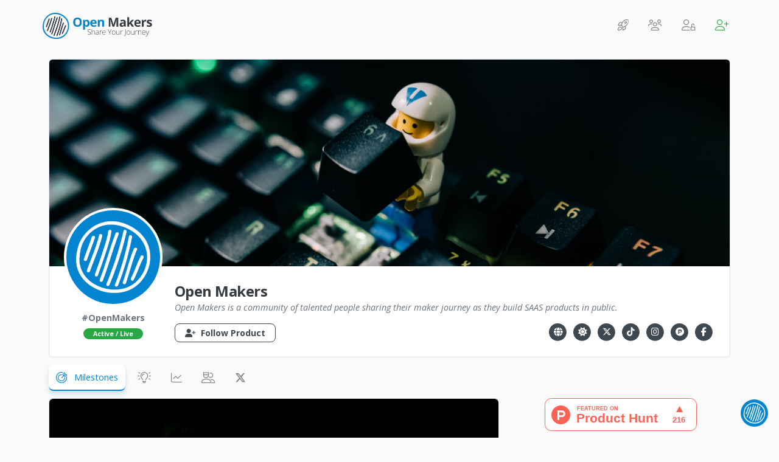

--- FILE ---
content_type: text/html; charset=utf-8
request_url: https://openmakers.io/product/open-makers
body_size: 18102
content:
<!DOCTYPE html>
<html lang="en">
<head>
    <meta charset="utf-8" />
<meta name="viewport" content="width=device-width, initial-scale=1.0" />
<title>Open Makers | Open Makers is a community of talented people sharing their maker journey as they build SAAS products in public. | Open Makers</title>

<meta name="keywords" content="Open Makers, Build In Public, Indie Maker, Product, Founder">
<meta name="description" content="**Open Makers is a site for those of you who are &quot;building in public&quot; and want to share your journey, it is a new way for you to share important miles">
<meta name="author" content="Open Makers">

<link rel="canonical" href="https://openmakers.io/product/open-makers" />

<meta property="og:locale" content="en_US" />
<meta property="og:type" content="website" />
<meta property="og:title" content="Open Makers | Open Makers is a community of talented people sharing their maker journey as they build SAAS products in public. | Open Makers" />
<meta property="og:description" content="**Open Makers is a site for those of you who are &quot;building in public&quot; and want to share your journey, it is a new way for you to share important miles" />
<meta property="og:url" content="https://openmakers.io/product/open-makers" />
<meta property="og:site_name" content="Open Makers" />
<meta property="fb:app_id" content="1278156615569868" />
<meta property="og:image" content="https://generalappstorage.blob.core.windows.net/openmakers/3b50bd0b-e21e-47c3-9dde-1e83dcd57314" />
<meta property="og:image:alt" content="Open Makers | Open Makers is a community of talented people sharing their maker journey as they build SAAS products in public. | Open Makers" />

<meta name="twitter:card" content="summary_large_image" />
<meta name="twitter:description" content="**Open Makers is a site for those of you who are &quot;building in public&quot; and want to share your journey, it is a new way for you to share important miles" />
<meta name="twitter:title" content="Open Makers | Open Makers is a community of talented people sharing their maker journey as they build SAAS products in public. | Open Makers" />
<meta name="twitter:site" content="@OpenMakersIO" />
<meta name="twitter:image" content="https://generalappstorage.blob.core.windows.net/openmakers/3b50bd0b-e21e-47c3-9dde-1e83dcd57314" />
<meta name="twitter:creator" content="@OpenMakersIO" />

<link rel="apple-touch-icon" sizes="180x180" href="https://openmakers.io/apple-touch-icon.png">
<link rel="icon" type="image/png" sizes="32x32" href="https://openmakers.io/favicon-32x32.png">
<link rel="icon" type="image/png" sizes="16x16" href="https://openmakers.io/favicon-16x16.png">
<link rel="manifest" href="https://openmakers.io/site.webmanifest">
<link rel="mask-icon" href="https://openmakers.io/safari-pinned-tab.svg" color="#5bbad5">
<meta name="msapplication-TileColor" content="#ffffff">
<meta name="theme-color" content="#ffffff">

<script src="https://code.jquery.com/jquery-1.11.3.js"></script>
<script src="https://cdnjs.cloudflare.com/ajax/libs/popper.js/1.12.9/umd/popper.min.js"></script>
<script src="/lib/bootstrap/dist/js/bootstrap.min.js"></script>


    <script src="/js/common.min.js?v=bSPsNXKLDzSzmmvSvaWsziptS-Q9V-_JB2G35M3wktg"></script>



<link rel="sitemap" type="application/xml" title="Sitemap" href="https://openmakers.io/sitemap.xml" />

<base href="/" />
<link href="https://fonts.googleapis.com/css?family=Open+Sans:300,300i,400,400i,600,600i,700,700i,800,800i|Varela+Round" rel="stylesheet">
<link href="https://fonts.googleapis.com/css2?family=Catamaran:wght@100;200;300;400;500;600;700;800;900&display=swap" rel="stylesheet">
<script src="https://kit.fontawesome.com/288d807e81.js" crossorigin="anonymous"></script>
<link href="https://unpkg.com/aos@2.3.1/dist/aos.css" rel="stylesheet">
<link rel="stylesheet" href="../lib/bootstrap/dist/css/bootstrap.css" />
<link rel="stylesheet" href="../css/constants.css" />
<link rel="stylesheet" href="../css/site.css" />
<link rel="stylesheet" href="../css/dark.css" />

<!-- Global site tag (gtag.js) - Google Analytics -->
<script async src="https://www.googletagmanager.com/gtag/js?id=G-QSV6ZRGD82"></script>
<script>
    window.dataLayer = window.dataLayer || [];
    function gtag() { dataLayer.push(arguments); }
    gtag('js', new Date());

    gtag('config', 'G-QSV6ZRGD82');
</script>
</head>


<body class="nodark">
    <div id="loader-wrapper" style="display: none;">
    <div class="bubbles">
        <div class="title"></div>
        <span></span>
        <span id="bubble2"></span>
        <span id="bubble3"></span>
    </div>
</div>
<link href="/css/loading.css" rel="stylesheet" />
    <header>
    <nav class="navbar navbar-expand navbar-light bg-transparent pt-3 pb-1 d-none d-sm-block">
        <div class="container">
            <a href="/" class="navbar-brand" title="Open Makers" data-toggle="tooltip" data-placement="bottom">
                <img src="/images/Open_Makers_Logo_1.png" alt="Open Makers : Share Your Journey" title="Open Makers : Share Your Journey" class="img-fluid logo-dark" style="max-width: 180px;" loading="lazy" />
                <img src="/images/Open_Makers_Logo_Light.png" alt="Open Makers : Share Your Journey" title="Open Makers : Share Your Journey" class="img-fluid logo-light d-none" style="max-width: 180px;" loading="lazy" />
            </a>
            <ul class="navbar-nav">
                <li class="nav-item mr-0 mr-md-2">
                    <a href="/products" class="nav-link" title="Products" data-toggle="tooltip" data-placement="left"><i class="fal fa-rocket-launch fa-lg"></i><span class="off-screen">Products</span></a>
                </li>
                <li class="nav-item mr-0 mr-md-2">
                    <a href="/makers" class="nav-link" title="Makers" data-toggle="tooltip" data-placement="left"><i class="fal fa-users fa-lg"></i><span class="off-screen">Makers</span></a>
                </li>

                    <li class="nav-item mr-0 mr-md-2">
                        <a href="/Home/TwitterLogin" class="nav-link" title="Login" data-toggle="tooltip" data-placement="left"><i class="fal fa-user-unlock fa-lg"></i><span class="off-screen">Login</span></a>
                    </li>
                    <li class="nav-item">
                        <a href="/start" class="nav-link" title="Join" data-toggle="tooltip" data-placement="left"><i class="fal fa-user-plus fa-lg text-success"></i><span class="off-screen">Join</span></a>
                    </li>
            </ul>
        </div>
    </nav>


    <nav class="navbar-expand navbar-light bg-transparent pt-3 pb-0 d-block d-sm-none">
        <div class="container">
            <div class="row">
                <div class="col-auto mx-auto text-center">
                    <a href="/" class="navbar-brand" title="Open Makers" data-toggle="tooltip" data-placement="bottom">
                        <img src="/images/Open_Makers_Logo_1.png" alt="Open Makers : Share Your Journey" title="Open Makers : Share Your Journey" class="img-fluid logo-dark" style="max-width: 180px;" />
                        <img src="/images/Open_Makers_Logo_Light.png" alt="Open Makers : Share Your Journey" title="Open Makers : Share Your Journey" class="img-fluid logo-light d-none" style="max-width: 180px;" />
                    </a>
                    <ul class="navbar-nav">
                        <li class="nav-item mr-0 mr-md-2">
                            <a href="/products" class="nav-link" title="Products" data-toggle="tooltip" data-placement="left"><i class="fal fa-rocket-launch fa-lg"></i><span class="off-screen">Products</span></a>
                        </li>
                        <li class="nav-item mr-0 mr-md-2">
                            <a href="/makers" class="nav-link" title="Makers" data-toggle="tooltip" data-placement="left"><i class="fal fa-users fa-lg"></i><span class="off-screen">Makers</span></a>
                        </li>

                            <li class="nav-item mr-0 mr-md-2">
                                <a href="/Home/TwitterLogin" class="nav-link" title="Login" data-toggle="tooltip" data-placement="left"><i class="fal fa-user-unlock fa-lg"></i><span class="off-screen">Login</span></a>
                            </li>
                            <li class="nav-item">
                                <a href="/start" class="nav-link" title="Join" data-toggle="tooltip" data-placement="left"><i class="fal fa-user-plus fa-lg text-success"></i><span class="off-screen">Join</span></a>
                            </li>
                    </ul>
                </div>
            </div>
        </div>
    </nav>
</header>


    <input type="hidden" id="hdnIsLogin" value="0" />
<script src="/js/signalr/dist/browser/signalr.min.js"></script>
<script type="text/javascript">
    // https://docs.microsoft.com/en-us/aspnet/core/signalr/javascript-client?view=aspnetcore-3.0
    const connection = new signalR.HubConnectionBuilder()
        .withUrl("/notificatoinHub")
        .withAutomaticReconnect()
        .configureLogging(signalR.LogLevel.Information)
        .build();

    // Start the connection.
    start();

    function start() {
        try {
            connection.start();
            console.log("SignalR Connected.");
        } catch (err) {
            console.log(err);
            setTimeout(() => start(), 5000);
        }
    };

    connection.onclose(async () => {
        start();
    });

    connection.on("SendNotification", (id, userid) => {
        if ($("#hdnIsLogin").val() == 1 && $("#hdnUserId").val() == userid) {
            GetNotificationUnreadCount();

            GetDataWithOutLoader('/home/GetNotificationsForAlert?id=' + id, function GetNotificationsForAlertResponse(res) {
                DisplayToast('Success', res);
                if (window.location.href.indexOf("notifications") >= 0) {
                    BindNotificationList();
                }
            });
        }
    });

    function NotifyUser(NotificationIds, NotificationUserId) {
        if (NotificationIds != "") {
            try {
                connection.invoke("SendNotification", NotificationIds.toString(), NotificationUserId.toString());
            } catch (err) {
                console.error(err);
            }
        }
    }

    $(document).ready(function () {
        if ($("#hdnIsLogin").val() == 1) {
            GetNotificationUnreadCount();
        }
    });

    function GetNotificationUnreadCount() {
        var sendJsonData = new Object();
        PostDataWithOutLoader('/RestfulApi', 'GetNotificationUnreadCount', sendJsonData, function GetNotificationUnreadCountResponse(res) {
            if (res != null && res > 0) {
                $("#iNotification").attr('class', 'fad fa-bell-on fa-lg text-success mr-1');
                $('#lnkNotification').attr('title', 'New Notifications');
                $("#lnkNotification").attr('data-original-title', 'New Notifications');
            }
            else {
                $("#iNotification").attr('class', 'fal fa-bell fa-lg mr-1');
                $('#lnkNotification').attr('title', 'Notifications');
                $("#lnkNotification").attr('data-original-title', 'Notifications');
            }
        });
    }
</script>


    <main role="main" class="pt-4 pb-5 px-2 px-md-0">
        <div style="display:none;" class="alert alert-info" role="alert">...</div>
<div style="display:none;" class="alert alert-warning" role="alert">...</div>
<div id="dvdangerMsg" style="display:none;" class="alertMsg alert alert-danger" role="alert">
    <span class="glyphicon glyphicon-ok"></span>&nbsp;&nbsp;<button class="close" href="javascript:;">&times;</button>
</div>
<div id="dvSuccessMsg" style="display:none;" class="alertMsg alert alert-success" role="alert">
</div>
<div id="dvToast" class="toast toast-success-color" style="display:none; position: fixed; top: 10px; right: 10px; z-index: 9999999999999;" data-delay="4000">
    <div id="dvToastheader" class="toast-header toast-success-color">
        <div class="mr-auto">
            <svg id="svgSuccess" style="display:none;" width="16" height="16" fill="currentColor" class="bi bi-check-circle-fill" viewBox="0 0 16 16">
                <path d="M16 8A8 8 0 1 1 0 8a8 8 0 0 1 16 0zm-3.97-3.03a.75.75 0 0 0-1.08.022L7.477 9.417 5.384 7.323a.75.75 0 0 0-1.06 1.06L6.97 11.03a.75.75 0 0 0 1.079-.02l3.992-4.99a.75.75 0 0 0-.01-1.05z" />
            </svg>
            <svg id="svgError" style="display:none;" width="16" height="16" fill="currentColor" viewBox="0 0 16 16">
                <path d="M8.982 1.566a1.13 1.13 0 0 0-1.96 0L.165 13.233c-.457.778.091 1.767.98 1.767h13.713c.889 0 1.438-.99.98-1.767L8.982 1.566zM8 5c.535 0 .954.462.9.995l-.35 3.507a.552.552 0 0 1-1.1 0L7.1 5.995A.905.905 0 0 1 8 5zm.002 6a1 1 0 1 1 0 2 1 1 0 0 1 0-2z"></path>
            </svg>
            <small>&nbsp;Open Makers</small>
        </div>
        <small>Just Now</small>
        <button type="button" class="ml-2 mb-1 close" data-dismiss="toast" aria-label="Close"><span aria-hidden="true">×</span></button>
    </div>
    <div class="toast-body bg-light px-4 py-3">
    </div>
</div>
        
<div class="container">
    
<div class="row mb-1 product-card">
    <div class="col-12">
        <div class="card border rounded">
            <div class="product-card-header card-img-top" style="background-image: url( https://generalappstorage.blob.core.windows.net/openmakers/a72630b1-67c8-428d-891f-a8241e38b3f6 );"></div>
            <div class="card-body py-4 px-4">
                <div class="row">
                    <div class="col-6 col-md-2 mx-auto avatar text-center mb-3 mb-md-0" style="margin-top: -120px;">
                        <img class="img-fluid avatar rounded-circle bg-white p-1" src="https://generalappstorage.blob.core.windows.net/openmakers/3b50bd0b-e21e-47c3-9dde-1e83dcd57314" alt="Open Makers">
                        <p class="mt-2 mb-1 font-weight-bold">#OpenMakers</p>
                        <div class="badge badge-pill badge-success py-1 px-3">
                            Active / Live
                        </div>

                    </div>

                    <div class="col-12 col-md-10">
                        <div class="row">
                            <div class="col-12 text-center text-md-left">
                                <h2 class="mb-0 text-dark">Open Makers</h2>
                                <p class="mb-0 mt-0"><em>Open Makers is a community of talented people sharing their maker journey as they build SAAS products in public.</em></p>
                            </div>
                        </div>

                        <div class="row">
                            <div class="col-12 col-md-6 text-center text-md-left align-items-center">
                                <span id="divFollow">
                                        <a href="/start" class="btn btn-outline-primary btn-sm py-1 px-3 mt-3 btn-rounded font-weight-bold"><i class="fas fa-user-plus mr-1"></i> Follow Product</a>
                                </span>

                            </div>




                            <div class="col-12 col-md-6 text-center text-md-right pt-3">
                                    <a href="https://openmakers.io/" class="ml-0" title="Website" target="_blank" data-toggle="tooltip" data-placement="bottom">
                                        <span class="fa-stack">
                                            <i class="fas fa-circle fa-stack-2x"></i>
                                            <i class="fas fa-globe fa-stack-1x fa-inverse"></i>
                                        </span>
                                    </a>

                                    <a href="https://sunshine.social/OpenMakersIO" class="ml-0" title="Sunshine Social" target="_blank" data-toggle="tooltip" data-placement="bottom">
                                        <span class="fa-stack">
                                            <i class="fas fa-circle fa-stack-2x"></i>
                                            <i class="fas fa-sun fa-stack-1x fa-inverse"></i>
                                        </span>
                                    </a>

                                    <a href="https://x.com/OpenMakersIO" class="ml-0" title="X.com" target="_blank" rel="noopener noreferrer" data-toggle="tooltip" data-placement="bottom">
                                        <span class="fa-stack">
                                            <i class="fas fa-circle fa-stack-2x"></i>
                                            <i class="fab fa-x-twitter fa-stack-1x fa-inverse"></i>
                                        </span>
                                    </a>



                                    <a href="https://www.tiktok.com/@openmakers" class="ml-0" title="Tiktok" target="_blank" rel="noopener noreferrer" data-toggle="tooltip" data-placement="bottom">
                                        <span class="fa-stack">
                                            <i class="fas fa-circle fa-stack-2x"></i>
                                            <i class="fab fa-tiktok fa-stack-1x fa-inverse"></i>
                                        </span>
                                    </a>

                                    <a href="https://www.instagram.com/openmakers" class="ml-0" title="Instagram" target="_blank" rel="noopener noreferrer" data-toggle="tooltip" data-placement="bottom">
                                        <span class="fa-stack">
                                            <i class="fas fa-circle fa-stack-2x"></i>
                                            <i class="fab fa-instagram fa-stack-1x fa-inverse"></i>
                                        </span>
                                    </a>
                                    <a href="https://www.producthunt.com/products/open-makers-2?utm_source=badge-featured&amp;utm_medium=badge#open-makers-2" class="ml-0" title="Product Hunt" target="_blank" rel="noopener noreferrer" data-toggle="tooltip" data-placement="bottom">
                                        <span class="fa-stack">
                                            <i class="fas fa-circle fa-stack-2x"></i>
                                            <i class="fab fa-product-hunt fa-stack-1x fa-inverse"></i>
                                        </span>
                                    </a>
                                    <a href="https://www.facebook.com/OpenMakersIO/" class="ml-0" title="Facebook" target="_blank" data-toggle="tooltip" rel="noopener noreferrer" data-placement="bottom">
                                        <span class="fa-stack">
                                            <i class="fas fa-circle fa-stack-2x"></i>
                                            <i class="fab fa-facebook-f fa-stack-1x fa-inverse"></i>
                                        </span>
                                    </a>



                            </div>
                        </div>
                    </div>
                </div>
            </div>

        </div>
    </div>
</div>

<div class="mb-1">
    <nav class="navbar navbar-expand navbar-light pl-0">
        <div class="row">
            <div class="col-12">
                <ul class="navbar-nav mb-0">
                    <li class="nav-item mr-0 mr-md-2">
                        <a href="/product/open-makers" title="Milestones" data-toggle="tooltip" data-placement="top" class="text-center text-md-left nav-link active"><i class="fal fa-bullseye-arrow fa-lg mr-2"></i>  Milestones</a>
                    </li>
                    <li class="nav-item mr-0 mr-md-2">
                        <a href="/product/open-makers/pitch" title="Elevator Pitch" data-toggle="tooltip" data-placement="top" class="text-center text-md-left nav-link"><i class="fal fa-lightbulb-on fa-lg "></i> </a>
                    </li>
                    <li class="nav-item mr-0 mr-md-2">
                        <a href="/product/open-makers/metrics" title="Metrics" data-toggle="tooltip" data-placement="top" class="text-center text-md-left nav-link"><i class="fal fa-chart-line fa-lg "></i> </a>
                    </li>
                    <li class="nav-item mr-0 mr-md-2">
                        <a href="/product/open-makers/followers" title="Followers" data-toggle="tooltip" data-placement="top" class="text-center text-md-left nav-link"><i class="fal fa-users-crown fa-lg "></i> </a>
                    </li>
                        <li class="nav-item">
                            <a href="/product/open-makers/tweets" title="Tweets" data-toggle="tooltip" data-placement="top" class="text-center text-md-left nav-link"><i class="fab fa-x-twitter fa-lg "></i> </a>
                        </li>
                </ul>
            </div>
        </div>
    </nav>
</div>

<!-- Modal -->
<div class="modal fade" id="UnFollowModal" tabindex="-1" role="dialog" aria-labelledby="Delete Account" aria-hidden="true">
    <div class="modal-dialog modal-dialog-centered" role="document">
        <div class="modal-content border-0 box-shadow-strong">
            <div class="modal-body p-4 text-center">
                <div style="text-align: center !important; vertical-align:middle; padding-bottom: 15px;">
                    <img class="img-fluid rounded-circle border p-1" src="https://generalappstorage.blob.core.windows.net/openmakers/3b50bd0b-e21e-47c3-9dde-1e83dcd57314" style="text-align: center; width: 80px;">
                </div>
                <p>If you change your mind, you'll have to request to follow @Open Makers again.</p>
            </div>
            <div class="modal-footer pt-1 pb-3">
                <button type="button" class="btnCancelUnFollow btn btn-link" data-dismiss="modal">cancel</button>
                <button type="button" class="btn btn-primary btn-sm mt-2 py-2 px-4 btn-rounded" id="btnUnfollow">Unfollow</button>
            </div>
        </div>
    </div>
</div>
<input type="hidden" id="hdnSEOUrl" value="open-makers" />

    <script src="/js/pagejs/product-header.min.js?v=NKlN613unyj0H654ES0_S0NosQlMC9znvYxzmzNOvHY"></script>




    <div class="row">
        <section class="col-12 col-md-8">
            <div id="divMilestoneFilter">
                    
    <article class="product-milestone-item">
        <div class="card mb-3 border rounded">
            <div class="card-body p-0 pb-3">
                <div class="product-milestone-body pb-3">
                        <div class="row product-milestone-featured-image">
                            <div class="col-12">
                                <a href="/product/open-makers/we-are-back-up" title="We are back up! : Open Makers : MicahIverson"><img class="img-fluid rounded-top" src="https://generalappstorage.blob.core.windows.net/openmakers/7b044279-7470-41c2-940f-ab2427a5337d" alt="We are back up! : Open Makers : MicahIverson" title="We are back up! : Open Makers : MicahIverson" loading="lazy"></a>
                            </div>
                        </div>

                    <div class="row">
                        <div class="col-12">
                            <div class="px-4 px-sm-5 pt-3">
                                <h1 class="mb-1 mt-3 text-center"><a href="/product/open-makers/we-are-back-up" title="We are back up!">We are back up!</a></h1>
                                <p class="small text-center" style="font-size: .7rem;">Published by: <a href="/micahiverson" target="_blank" title="MicahIverson">MicahIverson</a>, Founder of <a href="/product/open-makers" target="_blank" title="Open Makers">Open Makers</a></p>

                                <hr class="my-4" />

                                <div class="mb-0 mt-1 markdown"><p>Ok, so for some reason Twitter suspended our App in their developer portal and it locked everyone out of our site since we use them for our authentication.</p>
<p>For now, we are back up and running and hopefully we won't get suspended again. We are going to re-think using Twitter for authentication going forward now that Elon is creating a bit of a mess over there.</p>
<p>Cheers!</p>
</div>
                            </div>
                        </div>
                    </div>
                </div>

                <div class="product-milestone-footer px-3">
                    <hr class="mb-3" />
                    <div class="row">
                        <div class="col-auto">
                            <a href="/product/open-makers" title="Open Makers" target="_blank"><img class="rounded-circle img-fluid border product-milestone-footer-avatar" src="https://generalappstorage.blob.core.windows.net/openmakers/3b50bd0b-e21e-47c3-9dde-1e83dcd57314" alt="Open Makers" title="Open Makers" loading="lazy"></a>
                        </div>
                        <div class="col">
                            <h2 class="mb-1 font-weight-bold"><a href="/product/open-makers">Open Makers</a></h2>
                            <div class="product-milestone-footer-date">
                                <h3 class="text-muted"><em>May 24, 2023</em></h3>
                            </div>
                        </div>
                        <div class="col-auto d-block d-sm-none">
                            <a href="/micahiverson" class="mr-2" title="MicahIverson" target="_blank" data-toggle="tooltip" data-placement="bottom"><img class="rounded-circle img-fluid border product-milestone-footer-avatar" src="https://generalappstorage.blob.core.windows.net/openmakers/35c99f1e-e368-476b-b96f-0044ac7113c9"@@ alt="MicahIverson"@@ title="MicahIverson" loading="lazy" /></a>
                        </div>

                        <div class="col-auto">
                            <div class="btn-group" role="group">
                                <a href="https://openmakers.io/product/open-makers/we-are-back-up#comments" class="btn text-primary d-flex align-items-center" title="Comments" data-toggle="tooltip" data-placement="bottom">
                                    <strong style="font-size: .9rem;" class="text-muted mr-1">0</strong>
                                    <i class="fas fa-message-lines ml-1"></i><span class="off-screen">Comments</span>
                                </a>

                                    <a id="lnkLikeCount_242" href="javascript:;" data-product-milestoneId="242" class="Upvote btn text-primary d-flex align-items-center" title="like" data-toggle="tooltip" data-placement="bottom">
                                        <strong style="font-size: .9rem;" class="text-muted mr-1" id="strong_likecount_242">2</strong>
                                        <i class="fas fa-heart ml-1"></i><span class="off-screen">Likes</span>
                                    </a>
                                <a href="https://openmakers.io/" class="btn text-primary" target="_blank" title="Website" data-toggle="tooltip" data-placement="bottom" rel="noopener noreferrer"><i class="fad fa-globe"></i><span class="off-screen">https://openmakers.io/</span></a>
                                    <a class="btn text-primary" href="/start" title="Share on X.com"><i class="fab fa-x-twitter"></i></a>
                                <a id="lnkCopyPermalink" href="javascript:;" data-href="https://openmakers.io/product/open-makers/we-are-back-up" class="btn text-primary" title="Permalink" data-toggle="tooltip" data-placement="bottom"><i class="fad fa-link"></i><span class="off-screen">Permalink</span></a>

                                    <a href="javascript:;" id="lnkFlagAsSpam_242" data-product-milestoneId="242" class="btn text-primary FlagAsSpam" target="_blank" title="Flag as Spam" data-toggle="tooltip" data-placement="bottom"><i class="fad fa-flag"></i><span class="off-screen">Flag as Spam</span></a>
                                <a href="/micahiverson" class="ml-2 d-none d-sm-block" title="MicahIverson" target="_blank" data-toggle="tooltip" data-placement="bottom"><img class="rounded-circle img-fluid border product-milestone-footer-avatar" src="https://generalappstorage.blob.core.windows.net/openmakers/35c99f1e-e368-476b-b96f-0044ac7113c9"@@ alt="MicahIverson"@@ title="MicahIverson" loading="lazy" /></a>
                            </div>
                        </div>
                    </div>
                </div>
            </div>
        </div>
    </article>
    <article class="product-milestone-item">
        <div class="card mb-3 border rounded">
            <div class="card-body p-0 pb-3">
                <div class="product-milestone-body pb-3">
                        <div class="row product-milestone-featured-image">
                            <div class="col-12">
                                <a href="/product/open-makers/update-12-for-open-makers-leaderboards" title="Update 12 for Open Makers: Leaderboards! : Open Makers : MicahIverson"><img class="img-fluid rounded-top" src="https://generalappstorage.blob.core.windows.net/openmakers/f78a07cf-729e-4735-8f59-acd8d2ebd21b" alt="Update 12 for Open Makers: Leaderboards! : Open Makers : MicahIverson" title="Update 12 for Open Makers: Leaderboards! : Open Makers : MicahIverson" loading="lazy"></a>
                            </div>
                        </div>

                    <div class="row">
                        <div class="col-12">
                            <div class="px-4 px-sm-5 pt-3">
                                <h1 class="mb-1 mt-3 text-center"><a href="/product/open-makers/update-12-for-open-makers-leaderboards" title="Update 12 for Open Makers: Leaderboards!">Update 12 for Open Makers: Leaderboards!</a></h1>
                                <p class="small text-center" style="font-size: .7rem;">Published by: <a href="/micahiverson" target="_blank" title="MicahIverson">MicahIverson</a>, Founder of <a href="/product/open-makers" target="_blank" title="Open Makers">Open Makers</a></p>

                                <hr class="my-4" />

                                <div class="mb-0 mt-1 markdown"><p>Happy Friday!
Today we are excited to announce the launch of a fun little feature called &quot;Leaders or Leaderboards&quot; for Open Makers.</p>
<p>As a fun way to boost a bit of competition on the site and highlight Makers who put in the effort to share their progress in public.</p>
<p>We currently show the top 25 Makers in our 7 different leaderboard categories...</p>
<ul>
<li>Most Projects</li>
<li>Most Milestones</li>
<li>Most Tasks Completed</li>
<li>Most Articles</li>
<li>Most Followers</li>
<li>Most Profile Views</li>
<li>Most Monthly Recurring Revenue (MRR)</li>
</ul>
<p><strong>To view the leaderboards, you can visit this link:</strong></p>
<p><a href="https://openmakers.io/leaders">https://openmakers.io/leaders</a> or you can get to it from the third tab on the homepage.</p>
<p>Let us know what you think and I look forward to being knocked out of first place.</p>
</div>
                            </div>
                        </div>
                    </div>
                </div>

                <div class="product-milestone-footer px-3">
                    <hr class="mb-3" />
                    <div class="row">
                        <div class="col-auto">
                            <a href="/product/open-makers" title="Open Makers" target="_blank"><img class="rounded-circle img-fluid border product-milestone-footer-avatar" src="https://generalappstorage.blob.core.windows.net/openmakers/3b50bd0b-e21e-47c3-9dde-1e83dcd57314" alt="Open Makers" title="Open Makers" loading="lazy"></a>
                        </div>
                        <div class="col">
                            <h2 class="mb-1 font-weight-bold"><a href="/product/open-makers">Open Makers</a></h2>
                            <div class="product-milestone-footer-date">
                                <h3 class="text-muted"><em>Jun 03, 2022</em></h3>
                            </div>
                        </div>
                        <div class="col-auto d-block d-sm-none">
                            <a href="/micahiverson" class="mr-2" title="MicahIverson" target="_blank" data-toggle="tooltip" data-placement="bottom"><img class="rounded-circle img-fluid border product-milestone-footer-avatar" src="https://generalappstorage.blob.core.windows.net/openmakers/35c99f1e-e368-476b-b96f-0044ac7113c9"@@ alt="MicahIverson"@@ title="MicahIverson" loading="lazy" /></a>
                        </div>

                        <div class="col-auto">
                            <div class="btn-group" role="group">
                                <a href="https://openmakers.io/product/open-makers/update-12-for-open-makers-leaderboards#comments" class="btn text-primary d-flex align-items-center" title="Comments" data-toggle="tooltip" data-placement="bottom">
                                    <strong style="font-size: .9rem;" class="text-muted mr-1">2</strong>
                                    <i class="fas fa-message-lines ml-1"></i><span class="off-screen">Comments</span>
                                </a>

                                    <a id="lnkLikeCount_171" href="javascript:;" data-product-milestoneId="171" class="Upvote btn text-primary d-flex align-items-center" title="like" data-toggle="tooltip" data-placement="bottom">
                                        <strong style="font-size: .9rem;" class="text-muted mr-1" id="strong_likecount_171">4</strong>
                                        <i class="fas fa-heart ml-1"></i><span class="off-screen">Likes</span>
                                    </a>
                                <a href="https://openmakers.io/" class="btn text-primary" target="_blank" title="Website" data-toggle="tooltip" data-placement="bottom" rel="noopener noreferrer"><i class="fad fa-globe"></i><span class="off-screen">https://openmakers.io/</span></a>
                                    <a class="btn text-primary" href="/start" title="Share on X.com"><i class="fab fa-x-twitter"></i></a>
                                <a id="lnkCopyPermalink" href="javascript:;" data-href="https://openmakers.io/product/open-makers/update-12-for-open-makers-leaderboards" class="btn text-primary" title="Permalink" data-toggle="tooltip" data-placement="bottom"><i class="fad fa-link"></i><span class="off-screen">Permalink</span></a>

                                    <a href="javascript:;" id="lnkFlagAsSpam_171" data-product-milestoneId="171" class="btn text-primary FlagAsSpam" target="_blank" title="Flag as Spam" data-toggle="tooltip" data-placement="bottom"><i class="fad fa-flag"></i><span class="off-screen">Flag as Spam</span></a>
                                <a href="/micahiverson" class="ml-2 d-none d-sm-block" title="MicahIverson" target="_blank" data-toggle="tooltip" data-placement="bottom"><img class="rounded-circle img-fluid border product-milestone-footer-avatar" src="https://generalappstorage.blob.core.windows.net/openmakers/35c99f1e-e368-476b-b96f-0044ac7113c9"@@ alt="MicahIverson"@@ title="MicahIverson" loading="lazy" /></a>
                            </div>
                        </div>
                    </div>
                </div>
            </div>
        </div>
    </article>
    <article class="product-milestone-item">
        <div class="card mb-3 border rounded">
            <div class="card-body p-0 pb-3">
                <div class="product-milestone-body pb-3">
                        <div class="row product-milestone-featured-image">
                            <div class="col-12">
                                <a href="/product/open-makers/update-11-for-open-makers-comments" title="Update 11 for Open Makers : Comments! : Open Makers : MicahIverson"><img class="img-fluid rounded-top" src="https://generalappstorage.blob.core.windows.net/openmakers/cd6bb01a-3eac-4bb1-aa9e-f9836eb34cb9" alt="Update 11 for Open Makers : Comments! : Open Makers : MicahIverson" title="Update 11 for Open Makers : Comments! : Open Makers : MicahIverson" loading="lazy"></a>
                            </div>
                        </div>

                    <div class="row">
                        <div class="col-12">
                            <div class="px-4 px-sm-5 pt-3">
                                <h1 class="mb-1 mt-3 text-center"><a href="/product/open-makers/update-11-for-open-makers-comments" title="Update 11 for Open Makers : Comments!">Update 11 for Open Makers : Comments!</a></h1>
                                <p class="small text-center" style="font-size: .7rem;">Published by: <a href="/micahiverson" target="_blank" title="MicahIverson">MicahIverson</a>, Founder of <a href="/product/open-makers" target="_blank" title="Open Makers">Open Makers</a></p>

                                <hr class="my-4" />

                                <div class="mb-0 mt-1 markdown"><p>After several weeks of hard work, we finally have the ability for members to leave comments on Milestones and Articles!</p>
<p>For such a basic feature, it's a surprisingly complex feature to build and we are still working out a few kinks.</p>
<p>Comments will help make the site a bit more dynamic and will allow for hopefully helpful feedback and support to makers about their updates.</p>
<p>Feedback helps Makers improve their products and helps provide a support system in a world where it can feel very isolating to build a product on your own.</p>
</div>
                            </div>
                        </div>
                    </div>
                </div>

                <div class="product-milestone-footer px-3">
                    <hr class="mb-3" />
                    <div class="row">
                        <div class="col-auto">
                            <a href="/product/open-makers" title="Open Makers" target="_blank"><img class="rounded-circle img-fluid border product-milestone-footer-avatar" src="https://generalappstorage.blob.core.windows.net/openmakers/3b50bd0b-e21e-47c3-9dde-1e83dcd57314" alt="Open Makers" title="Open Makers" loading="lazy"></a>
                        </div>
                        <div class="col">
                            <h2 class="mb-1 font-weight-bold"><a href="/product/open-makers">Open Makers</a></h2>
                            <div class="product-milestone-footer-date">
                                <h3 class="text-muted"><em>May 16, 2022</em></h3>
                            </div>
                        </div>
                        <div class="col-auto d-block d-sm-none">
                            <a href="/micahiverson" class="mr-2" title="MicahIverson" target="_blank" data-toggle="tooltip" data-placement="bottom"><img class="rounded-circle img-fluid border product-milestone-footer-avatar" src="https://generalappstorage.blob.core.windows.net/openmakers/35c99f1e-e368-476b-b96f-0044ac7113c9"@@ alt="MicahIverson"@@ title="MicahIverson" loading="lazy" /></a>
                        </div>

                        <div class="col-auto">
                            <div class="btn-group" role="group">
                                <a href="https://openmakers.io/product/open-makers/update-11-for-open-makers-comments#comments" class="btn text-primary d-flex align-items-center" title="Comments" data-toggle="tooltip" data-placement="bottom">
                                    <strong style="font-size: .9rem;" class="text-muted mr-1">1</strong>
                                    <i class="fas fa-message-lines ml-1"></i><span class="off-screen">Comments</span>
                                </a>

                                    <a id="lnkLikeCount_163" href="javascript:;" data-product-milestoneId="163" class="Upvote btn text-primary d-flex align-items-center" title="like" data-toggle="tooltip" data-placement="bottom">
                                        <strong style="font-size: .9rem;" class="text-muted mr-1" id="strong_likecount_163">2</strong>
                                        <i class="fas fa-heart ml-1"></i><span class="off-screen">Likes</span>
                                    </a>
                                <a href="https://openmakers.io/" class="btn text-primary" target="_blank" title="Website" data-toggle="tooltip" data-placement="bottom" rel="noopener noreferrer"><i class="fad fa-globe"></i><span class="off-screen">https://openmakers.io/</span></a>
                                    <a class="btn text-primary" href="/start" title="Share on X.com"><i class="fab fa-x-twitter"></i></a>
                                <a id="lnkCopyPermalink" href="javascript:;" data-href="https://openmakers.io/product/open-makers/update-11-for-open-makers-comments" class="btn text-primary" title="Permalink" data-toggle="tooltip" data-placement="bottom"><i class="fad fa-link"></i><span class="off-screen">Permalink</span></a>

                                    <a href="javascript:;" id="lnkFlagAsSpam_163" data-product-milestoneId="163" class="btn text-primary FlagAsSpam" target="_blank" title="Flag as Spam" data-toggle="tooltip" data-placement="bottom"><i class="fad fa-flag"></i><span class="off-screen">Flag as Spam</span></a>
                                <a href="/micahiverson" class="ml-2 d-none d-sm-block" title="MicahIverson" target="_blank" data-toggle="tooltip" data-placement="bottom"><img class="rounded-circle img-fluid border product-milestone-footer-avatar" src="https://generalappstorage.blob.core.windows.net/openmakers/35c99f1e-e368-476b-b96f-0044ac7113c9"@@ alt="MicahIverson"@@ title="MicahIverson" loading="lazy" /></a>
                            </div>
                        </div>
                    </div>
                </div>
            </div>
        </div>
    </article>
    <article class="product-milestone-item">
        <div class="card mb-3 border rounded">
            <div class="card-body p-0 pb-3">
                <div class="product-milestone-body pb-3">
                        <div class="row product-milestone-featured-image">
                            <div class="col-12">
                                <a href="/product/open-makers/update-10-for-open-makers" title="Update 10 for Open Makers : Open Makers : MicahIverson"><img class="img-fluid rounded-top" src="https://generalappstorage.blob.core.windows.net/openmakers/9d70cc12-42c1-4935-9f3a-cd90373b75ba" alt="Update 10 for Open Makers : Open Makers : MicahIverson" title="Update 10 for Open Makers : Open Makers : MicahIverson" loading="lazy"></a>
                            </div>
                        </div>

                    <div class="row">
                        <div class="col-12">
                            <div class="px-4 px-sm-5 pt-3">
                                <h1 class="mb-1 mt-3 text-center"><a href="/product/open-makers/update-10-for-open-makers" title="Update 10 for Open Makers">Update 10 for Open Makers</a></h1>
                                <p class="small text-center" style="font-size: .7rem;">Published by: <a href="/micahiverson" target="_blank" title="MicahIverson">MicahIverson</a>, Founder of <a href="/product/open-makers" target="_blank" title="Open Makers">Open Makers</a></p>

                                <hr class="my-4" />

                                <div class="mb-0 mt-1 markdown"><p>It has been a couple months since we last pushed out some big changes, I'm excited to share today our first set of updates to the site…</p>
<pre><code>- Dark Mode
- Maker Tasks
- Email Notifications
- Maker Stats
- &quot;I Need -&gt; Maker Requests&quot;
- Maker Requests Sidebar
</code></pre>
<p><strong>Dark Mode</strong>
Are you really a maker if your site doesn't have dark mode? Yes, yes you are. But we are still excited to share that we have finally pushed out dark mode for Maker profiles. When you are logged in, go to your manage profile page and in the sidebar there is a toggle to turn dark mode on and off, then just save your profile.</p>
<p>There are certainly more refinements coming for it, but we have a good start in place. Give it a try and let us know what you think.</p>
<p><strong>Maker Tasks</strong>
This is a feature we have had planned for a long time, but have held back in respect for some other services that have a similar feature. However, we keep getting requests for a small, more &quot;daily&quot; update option beyond just large milestones so we are officially adding in Maker Tasks.</p>
<p>Maker Tasks allow you to post short progress updates on any of your products, you can use these to refresh your memory when you write your bigger milestone posts and want to give a consolidated larger update about your progress.</p>
<p>We do not have &quot;streaks&quot; for our tasks, we understand it may help with consistency in posting, but it also causes a lot of stress for people. They simply become constant &quot;back of your mind&quot; stressors that build up over time, plus, if you were to lose your streak, it becomes super depressing. So we simply aren't doing streaks, post when and as much as you want to.</p>
<p><strong>Email Notifications</strong>
Open Makers can sometimes feel a bit like a black hole, to solve this, we first introduced on-site notifications and now we are supplementing that with email notifications as well. You no longer have to come to the site to see if you have any interactions on your content.</p>
<p>To adjust your email notification settings, simply manage your profile, and select between &quot;Immediate, Daily or Never&quot; to adjust the flow of emails. By default it is set to Daily.</p>
<p><strong>Maker Stats</strong>
This is less of a feature and more of a &quot;nice-to-know&quot; element. If you go to your specific profile page, you will now see a new row directly under your main header information. We now display 6 different stats: Products, Milestones, Tasks, Articles, Followers and Profile Views.</p>
<p>This helps you see a high-level overview of how much you are actually pushing content through the site and how many people are finding you interesting enough to visit your profile. As we have always said, the more content you create, the more visibility you and your products receive in return. If you are truly eager to grow your business, sharing content is the easiest, most long-term solution.</p>
<p><strong>Maker Requests</strong>
This is actually a feature we already had, which was originally called &quot;I Need&quot;, it was only displayed on your personal profile so it wasn't very visible despite being a very valuable tool to help get feedback and push out requests for things you need help with.</p>
<p>We updated the name of the feature and we also added a new sidebar panel to display the most recent Maker Requests to hopefully drive more collaboration and discovery.</p>
<p><strong>Wrapping Up</strong>
This is just the first set of new features and updates, we are working on the second set right now and hope to push those out as soon as possible. These next updates will help drive conversation and support for all Makers and their content. We'll share more about these updates soon.</p>
<p>Thanks for your ongoing support!
:: Open Makers</p>
</div>
                            </div>
                        </div>
                    </div>
                </div>

                <div class="product-milestone-footer px-3">
                    <hr class="mb-3" />
                    <div class="row">
                        <div class="col-auto">
                            <a href="/product/open-makers" title="Open Makers" target="_blank"><img class="rounded-circle img-fluid border product-milestone-footer-avatar" src="https://generalappstorage.blob.core.windows.net/openmakers/3b50bd0b-e21e-47c3-9dde-1e83dcd57314" alt="Open Makers" title="Open Makers" loading="lazy"></a>
                        </div>
                        <div class="col">
                            <h2 class="mb-1 font-weight-bold"><a href="/product/open-makers">Open Makers</a></h2>
                            <div class="product-milestone-footer-date">
                                <h3 class="text-muted"><em>Jan 28, 2022</em></h3>
                            </div>
                        </div>
                        <div class="col-auto d-block d-sm-none">
                            <a href="/micahiverson" class="mr-2" title="MicahIverson" target="_blank" data-toggle="tooltip" data-placement="bottom"><img class="rounded-circle img-fluid border product-milestone-footer-avatar" src="https://generalappstorage.blob.core.windows.net/openmakers/35c99f1e-e368-476b-b96f-0044ac7113c9"@@ alt="MicahIverson"@@ title="MicahIverson" loading="lazy" /></a>
                        </div>

                        <div class="col-auto">
                            <div class="btn-group" role="group">
                                <a href="https://openmakers.io/product/open-makers/update-10-for-open-makers#comments" class="btn text-primary d-flex align-items-center" title="Comments" data-toggle="tooltip" data-placement="bottom">
                                    <strong style="font-size: .9rem;" class="text-muted mr-1">0</strong>
                                    <i class="fas fa-message-lines ml-1"></i><span class="off-screen">Comments</span>
                                </a>

                                    <a id="lnkLikeCount_127" href="javascript:;" data-product-milestoneId="127" class="Upvote btn text-primary d-flex align-items-center" title="like" data-toggle="tooltip" data-placement="bottom">
                                        <strong style="font-size: .9rem;" class="text-muted mr-1" id="strong_likecount_127">1</strong>
                                        <i class="fas fa-heart ml-1"></i><span class="off-screen">Likes</span>
                                    </a>
                                <a href="https://openmakers.io/" class="btn text-primary" target="_blank" title="Website" data-toggle="tooltip" data-placement="bottom" rel="noopener noreferrer"><i class="fad fa-globe"></i><span class="off-screen">https://openmakers.io/</span></a>
                                    <a class="btn text-primary" href="/start" title="Share on X.com"><i class="fab fa-x-twitter"></i></a>
                                <a id="lnkCopyPermalink" href="javascript:;" data-href="https://openmakers.io/product/open-makers/update-10-for-open-makers" class="btn text-primary" title="Permalink" data-toggle="tooltip" data-placement="bottom"><i class="fad fa-link"></i><span class="off-screen">Permalink</span></a>

                                    <a href="javascript:;" id="lnkFlagAsSpam_127" data-product-milestoneId="127" class="btn text-primary FlagAsSpam" target="_blank" title="Flag as Spam" data-toggle="tooltip" data-placement="bottom"><i class="fad fa-flag"></i><span class="off-screen">Flag as Spam</span></a>
                                <a href="/micahiverson" class="ml-2 d-none d-sm-block" title="MicahIverson" target="_blank" data-toggle="tooltip" data-placement="bottom"><img class="rounded-circle img-fluid border product-milestone-footer-avatar" src="https://generalappstorage.blob.core.windows.net/openmakers/35c99f1e-e368-476b-b96f-0044ac7113c9"@@ alt="MicahIverson"@@ title="MicahIverson" loading="lazy" /></a>
                            </div>
                        </div>
                    </div>
                </div>
            </div>
        </div>
    </article>
    <article class="product-milestone-item">
        <div class="card mb-3 border rounded">
            <div class="card-body p-0 pb-3">
                <div class="product-milestone-body pb-3">
                        <div class="row product-milestone-featured-image">
                            <div class="col-12">
                                <a href="/product/open-makers/show-your-mrr-and-mrr-goal-in-your-maker-profile" title="Show your MRR and MRR Goal in your Maker Profile : Open Makers : MicahIverson"><img class="img-fluid rounded-top" src="https://generalappstorage.blob.core.windows.net/openmakers/0c685e27-19d6-4e50-838c-039aafe51858" alt="Show your MRR and MRR Goal in your Maker Profile : Open Makers : MicahIverson" title="Show your MRR and MRR Goal in your Maker Profile : Open Makers : MicahIverson" loading="lazy"></a>
                            </div>
                        </div>

                    <div class="row">
                        <div class="col-12">
                            <div class="px-4 px-sm-5 pt-3">
                                <h1 class="mb-1 mt-3 text-center"><a href="/product/open-makers/show-your-mrr-and-mrr-goal-in-your-maker-profile" title="Show your MRR and MRR Goal in your Maker Profile">Show your MRR and MRR Goal in your Maker Profile</a></h1>
                                <p class="small text-center" style="font-size: .7rem;">Published by: <a href="/micahiverson" target="_blank" title="MicahIverson">MicahIverson</a>, Founder of <a href="/product/open-makers" target="_blank" title="Open Makers">Open Makers</a></p>

                                <hr class="my-4" />

                                <div class="mb-0 mt-1 markdown"><p>Today we launched a small but important feature for Open Makers.</p>
</div>
                            </div>
                        </div>
                    </div>
                </div>

                <div class="product-milestone-footer px-3">
                    <hr class="mb-3" />
                    <div class="row">
                        <div class="col-auto">
                            <a href="/product/open-makers" title="Open Makers" target="_blank"><img class="rounded-circle img-fluid border product-milestone-footer-avatar" src="https://generalappstorage.blob.core.windows.net/openmakers/3b50bd0b-e21e-47c3-9dde-1e83dcd57314" alt="Open Makers" title="Open Makers" loading="lazy"></a>
                        </div>
                        <div class="col">
                            <h2 class="mb-1 font-weight-bold"><a href="/product/open-makers">Open Makers</a></h2>
                            <div class="product-milestone-footer-date">
                                <h3 class="text-muted"><em>Jan 21, 2022</em></h3>
                            </div>
                        </div>
                        <div class="col-auto d-block d-sm-none">
                            <a href="/micahiverson" class="mr-2" title="MicahIverson" target="_blank" data-toggle="tooltip" data-placement="bottom"><img class="rounded-circle img-fluid border product-milestone-footer-avatar" src="https://generalappstorage.blob.core.windows.net/openmakers/35c99f1e-e368-476b-b96f-0044ac7113c9"@@ alt="MicahIverson"@@ title="MicahIverson" loading="lazy" /></a>
                        </div>

                        <div class="col-auto">
                            <div class="btn-group" role="group">
                                <a href="https://openmakers.io/product/open-makers/show-your-mrr-and-mrr-goal-in-your-maker-profile#comments" class="btn text-primary d-flex align-items-center" title="Comments" data-toggle="tooltip" data-placement="bottom">
                                    <strong style="font-size: .9rem;" class="text-muted mr-1">0</strong>
                                    <i class="fas fa-message-lines ml-1"></i><span class="off-screen">Comments</span>
                                </a>

                                    <a id="lnkLikeCount_123" href="javascript:;" data-product-milestoneId="123" class="Upvote btn text-primary d-flex align-items-center" title="like" data-toggle="tooltip" data-placement="bottom">
                                        <strong style="font-size: .9rem;" class="text-muted mr-1" id="strong_likecount_123">1</strong>
                                        <i class="fas fa-heart ml-1"></i><span class="off-screen">Likes</span>
                                    </a>
                                <a href="https://openmakers.io/" class="btn text-primary" target="_blank" title="Website" data-toggle="tooltip" data-placement="bottom" rel="noopener noreferrer"><i class="fad fa-globe"></i><span class="off-screen">https://openmakers.io/</span></a>
                                    <a class="btn text-primary" href="/start" title="Share on X.com"><i class="fab fa-x-twitter"></i></a>
                                <a id="lnkCopyPermalink" href="javascript:;" data-href="https://openmakers.io/product/open-makers/show-your-mrr-and-mrr-goal-in-your-maker-profile" class="btn text-primary" title="Permalink" data-toggle="tooltip" data-placement="bottom"><i class="fad fa-link"></i><span class="off-screen">Permalink</span></a>

                                    <a href="javascript:;" id="lnkFlagAsSpam_123" data-product-milestoneId="123" class="btn text-primary FlagAsSpam" target="_blank" title="Flag as Spam" data-toggle="tooltip" data-placement="bottom"><i class="fad fa-flag"></i><span class="off-screen">Flag as Spam</span></a>
                                <a href="/micahiverson" class="ml-2 d-none d-sm-block" title="MicahIverson" target="_blank" data-toggle="tooltip" data-placement="bottom"><img class="rounded-circle img-fluid border product-milestone-footer-avatar" src="https://generalappstorage.blob.core.windows.net/openmakers/35c99f1e-e368-476b-b96f-0044ac7113c9"@@ alt="MicahIverson"@@ title="MicahIverson" loading="lazy" /></a>
                            </div>
                        </div>
                    </div>
                </div>
            </div>
        </div>
    </article>
    <article class="product-milestone-item">
        <div class="card mb-3 border rounded">
            <div class="card-body p-0 pb-3">
                <div class="product-milestone-body pb-3">
                        <div class="row product-milestone-featured-image">
                            <div class="col-12">
                                <a href="/product/open-makers/open-makers-2021-end-of-year-review" title="Open Makers 2021 End of Year Review : Open Makers : MicahIverson"><img class="img-fluid rounded-top" src="https://generalappstorage.blob.core.windows.net/openmakers/9d147dde-b885-4eb6-857a-d78cb5f9854d" alt="Open Makers 2021 End of Year Review : Open Makers : MicahIverson" title="Open Makers 2021 End of Year Review : Open Makers : MicahIverson" loading="lazy"></a>
                            </div>
                        </div>

                    <div class="row">
                        <div class="col-12">
                            <div class="px-4 px-sm-5 pt-3">
                                <h1 class="mb-1 mt-3 text-center"><a href="/product/open-makers/open-makers-2021-end-of-year-review" title="Open Makers 2021 End of Year Review">Open Makers 2021 End of Year Review</a></h1>
                                <p class="small text-center" style="font-size: .7rem;">Published by: <a href="/micahiverson" target="_blank" title="MicahIverson">MicahIverson</a>, Founder of <a href="/product/open-makers" target="_blank" title="Open Makers">Open Makers</a></p>

                                <hr class="my-4" />

                                <div class="mb-0 mt-1 markdown"><p>This past year has been one of the most exciting yet stressful years of my life, I suspect it is has been the same for many of you as well. I thought I'd take some time to breakdown what we have accomplished this year for Open Makers and give a bit of an update on our plans for 2022.</p>
</div>
                            </div>
                        </div>
                    </div>
                </div>

                <div class="product-milestone-footer px-3">
                    <hr class="mb-3" />
                    <div class="row">
                        <div class="col-auto">
                            <a href="/product/open-makers" title="Open Makers" target="_blank"><img class="rounded-circle img-fluid border product-milestone-footer-avatar" src="https://generalappstorage.blob.core.windows.net/openmakers/3b50bd0b-e21e-47c3-9dde-1e83dcd57314" alt="Open Makers" title="Open Makers" loading="lazy"></a>
                        </div>
                        <div class="col">
                            <h2 class="mb-1 font-weight-bold"><a href="/product/open-makers">Open Makers</a></h2>
                            <div class="product-milestone-footer-date">
                                <h3 class="text-muted"><em>Dec 28, 2021</em></h3>
                            </div>
                        </div>
                        <div class="col-auto d-block d-sm-none">
                            <a href="/micahiverson" class="mr-2" title="MicahIverson" target="_blank" data-toggle="tooltip" data-placement="bottom"><img class="rounded-circle img-fluid border product-milestone-footer-avatar" src="https://generalappstorage.blob.core.windows.net/openmakers/35c99f1e-e368-476b-b96f-0044ac7113c9"@@ alt="MicahIverson"@@ title="MicahIverson" loading="lazy" /></a>
                        </div>

                        <div class="col-auto">
                            <div class="btn-group" role="group">
                                <a href="https://openmakers.io/product/open-makers/open-makers-2021-end-of-year-review#comments" class="btn text-primary d-flex align-items-center" title="Comments" data-toggle="tooltip" data-placement="bottom">
                                    <strong style="font-size: .9rem;" class="text-muted mr-1">0</strong>
                                    <i class="fas fa-message-lines ml-1"></i><span class="off-screen">Comments</span>
                                </a>

                                    <a id="lnkLikeCount_104" href="javascript:;" data-product-milestoneId="104" class="Upvote btn text-primary d-flex align-items-center" title="like" data-toggle="tooltip" data-placement="bottom">
                                        <strong style="font-size: .9rem;" class="text-muted mr-1" id="strong_likecount_104">1</strong>
                                        <i class="fas fa-heart ml-1"></i><span class="off-screen">Likes</span>
                                    </a>
                                <a href="https://openmakers.io/" class="btn text-primary" target="_blank" title="Website" data-toggle="tooltip" data-placement="bottom" rel="noopener noreferrer"><i class="fad fa-globe"></i><span class="off-screen">https://openmakers.io/</span></a>
                                    <a class="btn text-primary" href="/start" title="Share on X.com"><i class="fab fa-x-twitter"></i></a>
                                <a id="lnkCopyPermalink" href="javascript:;" data-href="https://openmakers.io/product/open-makers/open-makers-2021-end-of-year-review" class="btn text-primary" title="Permalink" data-toggle="tooltip" data-placement="bottom"><i class="fad fa-link"></i><span class="off-screen">Permalink</span></a>

                                    <a href="javascript:;" id="lnkFlagAsSpam_104" data-product-milestoneId="104" class="btn text-primary FlagAsSpam" target="_blank" title="Flag as Spam" data-toggle="tooltip" data-placement="bottom"><i class="fad fa-flag"></i><span class="off-screen">Flag as Spam</span></a>
                                <a href="/micahiverson" class="ml-2 d-none d-sm-block" title="MicahIverson" target="_blank" data-toggle="tooltip" data-placement="bottom"><img class="rounded-circle img-fluid border product-milestone-footer-avatar" src="https://generalappstorage.blob.core.windows.net/openmakers/35c99f1e-e368-476b-b96f-0044ac7113c9"@@ alt="MicahIverson"@@ title="MicahIverson" loading="lazy" /></a>
                            </div>
                        </div>
                    </div>
                </div>
            </div>
        </div>
    </article>
    <article class="product-milestone-item">
        <div class="card mb-3 border rounded">
            <div class="card-body p-0 pb-3">
                <div class="product-milestone-body pb-3">
                        <div class="row product-milestone-featured-image">
                            <div class="col-12">
                                <a href="/product/open-makers/update-9-for-open-makers" title="Update 9 for Open Makers : Open Makers : MicahIverson"><img class="img-fluid rounded-top" src="https://generalappstorage.blob.core.windows.net/openmakers/16f199f5-cb89-4973-a845-a4d815b93554" alt="Update 9 for Open Makers : Open Makers : MicahIverson" title="Update 9 for Open Makers : Open Makers : MicahIverson" loading="lazy"></a>
                            </div>
                        </div>

                    <div class="row">
                        <div class="col-12">
                            <div class="px-4 px-sm-5 pt-3">
                                <h1 class="mb-1 mt-3 text-center"><a href="/product/open-makers/update-9-for-open-makers" title="Update 9 for Open Makers">Update 9 for Open Makers</a></h1>
                                <p class="small text-center" style="font-size: .7rem;">Published by: <a href="/micahiverson" target="_blank" title="MicahIverson">MicahIverson</a>, Founder of <a href="/product/open-makers" target="_blank" title="Open Makers">Open Makers</a></p>

                                <hr class="my-4" />

                                <div class="mb-0 mt-1 markdown"><p>It's been a busy few weeks with Thanksgiving and work, but have a few updates for you for Open Makers.</p>
</div>
                            </div>
                        </div>
                    </div>
                </div>

                <div class="product-milestone-footer px-3">
                    <hr class="mb-3" />
                    <div class="row">
                        <div class="col-auto">
                            <a href="/product/open-makers" title="Open Makers" target="_blank"><img class="rounded-circle img-fluid border product-milestone-footer-avatar" src="https://generalappstorage.blob.core.windows.net/openmakers/3b50bd0b-e21e-47c3-9dde-1e83dcd57314" alt="Open Makers" title="Open Makers" loading="lazy"></a>
                        </div>
                        <div class="col">
                            <h2 class="mb-1 font-weight-bold"><a href="/product/open-makers">Open Makers</a></h2>
                            <div class="product-milestone-footer-date">
                                <h3 class="text-muted"><em>Dec 04, 2021</em></h3>
                            </div>
                        </div>
                        <div class="col-auto d-block d-sm-none">
                            <a href="/micahiverson" class="mr-2" title="MicahIverson" target="_blank" data-toggle="tooltip" data-placement="bottom"><img class="rounded-circle img-fluid border product-milestone-footer-avatar" src="https://generalappstorage.blob.core.windows.net/openmakers/35c99f1e-e368-476b-b96f-0044ac7113c9"@@ alt="MicahIverson"@@ title="MicahIverson" loading="lazy" /></a>
                        </div>

                        <div class="col-auto">
                            <div class="btn-group" role="group">
                                <a href="https://openmakers.io/product/open-makers/update-9-for-open-makers#comments" class="btn text-primary d-flex align-items-center" title="Comments" data-toggle="tooltip" data-placement="bottom">
                                    <strong style="font-size: .9rem;" class="text-muted mr-1">0</strong>
                                    <i class="fas fa-message-lines ml-1"></i><span class="off-screen">Comments</span>
                                </a>

                                    <a id="lnkLikeCount_98" href="javascript:;" data-product-milestoneId="98" class="Upvote btn text-primary d-flex align-items-center" title="like" data-toggle="tooltip" data-placement="bottom">
                                        <strong style="font-size: .9rem;" class="text-muted mr-1" id="strong_likecount_98">1</strong>
                                        <i class="fas fa-heart ml-1"></i><span class="off-screen">Likes</span>
                                    </a>
                                <a href="https://openmakers.io/" class="btn text-primary" target="_blank" title="Website" data-toggle="tooltip" data-placement="bottom" rel="noopener noreferrer"><i class="fad fa-globe"></i><span class="off-screen">https://openmakers.io/</span></a>
                                    <a class="btn text-primary" href="/start" title="Share on X.com"><i class="fab fa-x-twitter"></i></a>
                                <a id="lnkCopyPermalink" href="javascript:;" data-href="https://openmakers.io/product/open-makers/update-9-for-open-makers" class="btn text-primary" title="Permalink" data-toggle="tooltip" data-placement="bottom"><i class="fad fa-link"></i><span class="off-screen">Permalink</span></a>

                                    <a href="javascript:;" id="lnkFlagAsSpam_98" data-product-milestoneId="98" class="btn text-primary FlagAsSpam" target="_blank" title="Flag as Spam" data-toggle="tooltip" data-placement="bottom"><i class="fad fa-flag"></i><span class="off-screen">Flag as Spam</span></a>
                                <a href="/micahiverson" class="ml-2 d-none d-sm-block" title="MicahIverson" target="_blank" data-toggle="tooltip" data-placement="bottom"><img class="rounded-circle img-fluid border product-milestone-footer-avatar" src="https://generalappstorage.blob.core.windows.net/openmakers/35c99f1e-e368-476b-b96f-0044ac7113c9"@@ alt="MicahIverson"@@ title="MicahIverson" loading="lazy" /></a>
                            </div>
                        </div>
                    </div>
                </div>
            </div>
        </div>
    </article>
    <article class="product-milestone-item">
        <div class="card mb-3 border rounded">
            <div class="card-body p-0 pb-3">
                <div class="product-milestone-body pb-3">
                        <div class="row product-milestone-featured-image">
                            <div class="col-12">
                                <a href="/product/open-makers/week-8-updates-for-open-makers" title="Week 8 Updates for Open Makers : Open Makers : MicahIverson"><img class="img-fluid rounded-top" src="https://generalappstorage.blob.core.windows.net/openmakers/5aa5e6bc-cc83-4e5d-9dc7-141e8721bdb2" alt="Week 8 Updates for Open Makers : Open Makers : MicahIverson" title="Week 8 Updates for Open Makers : Open Makers : MicahIverson" loading="lazy"></a>
                            </div>
                        </div>

                    <div class="row">
                        <div class="col-12">
                            <div class="px-4 px-sm-5 pt-3">
                                <h1 class="mb-1 mt-3 text-center"><a href="/product/open-makers/week-8-updates-for-open-makers" title="Week 8 Updates for Open Makers">Week 8 Updates for Open Makers</a></h1>
                                <p class="small text-center" style="font-size: .7rem;">Published by: <a href="/micahiverson" target="_blank" title="MicahIverson">MicahIverson</a>, Founder of <a href="/product/open-makers" target="_blank" title="Open Makers">Open Makers</a></p>

                                <hr class="my-4" />

                                <div class="mb-0 mt-1 markdown"><p>Keeping up with weekly updates is tough to remember to do, this is a pain point for us and we have heard that you struggle with remembering as well. We are working on some things to help with that.</p>
</div>
                            </div>
                        </div>
                    </div>
                </div>

                <div class="product-milestone-footer px-3">
                    <hr class="mb-3" />
                    <div class="row">
                        <div class="col-auto">
                            <a href="/product/open-makers" title="Open Makers" target="_blank"><img class="rounded-circle img-fluid border product-milestone-footer-avatar" src="https://generalappstorage.blob.core.windows.net/openmakers/3b50bd0b-e21e-47c3-9dde-1e83dcd57314" alt="Open Makers" title="Open Makers" loading="lazy"></a>
                        </div>
                        <div class="col">
                            <h2 class="mb-1 font-weight-bold"><a href="/product/open-makers">Open Makers</a></h2>
                            <div class="product-milestone-footer-date">
                                <h3 class="text-muted"><em>Nov 08, 2021</em></h3>
                            </div>
                        </div>
                        <div class="col-auto d-block d-sm-none">
                            <a href="/micahiverson" class="mr-2" title="MicahIverson" target="_blank" data-toggle="tooltip" data-placement="bottom"><img class="rounded-circle img-fluid border product-milestone-footer-avatar" src="https://generalappstorage.blob.core.windows.net/openmakers/35c99f1e-e368-476b-b96f-0044ac7113c9"@@ alt="MicahIverson"@@ title="MicahIverson" loading="lazy" /></a>
                        </div>

                        <div class="col-auto">
                            <div class="btn-group" role="group">
                                <a href="https://openmakers.io/product/open-makers/week-8-updates-for-open-makers#comments" class="btn text-primary d-flex align-items-center" title="Comments" data-toggle="tooltip" data-placement="bottom">
                                    <strong style="font-size: .9rem;" class="text-muted mr-1">0</strong>
                                    <i class="fas fa-message-lines ml-1"></i><span class="off-screen">Comments</span>
                                </a>

                                    <a id="lnkLikeCount_82" href="javascript:;" data-product-milestoneId="82" class="Upvote btn text-primary d-flex align-items-center" title="like" data-toggle="tooltip" data-placement="bottom">
                                        <strong style="font-size: .9rem;" class="text-muted mr-1" id="strong_likecount_82">1</strong>
                                        <i class="fas fa-heart ml-1"></i><span class="off-screen">Likes</span>
                                    </a>
                                <a href="https://openmakers.io/" class="btn text-primary" target="_blank" title="Website" data-toggle="tooltip" data-placement="bottom" rel="noopener noreferrer"><i class="fad fa-globe"></i><span class="off-screen">https://openmakers.io/</span></a>
                                    <a class="btn text-primary" href="/start" title="Share on X.com"><i class="fab fa-x-twitter"></i></a>
                                <a id="lnkCopyPermalink" href="javascript:;" data-href="https://openmakers.io/product/open-makers/week-8-updates-for-open-makers" class="btn text-primary" title="Permalink" data-toggle="tooltip" data-placement="bottom"><i class="fad fa-link"></i><span class="off-screen">Permalink</span></a>

                                    <a href="javascript:;" id="lnkFlagAsSpam_82" data-product-milestoneId="82" class="btn text-primary FlagAsSpam" target="_blank" title="Flag as Spam" data-toggle="tooltip" data-placement="bottom"><i class="fad fa-flag"></i><span class="off-screen">Flag as Spam</span></a>
                                <a href="/micahiverson" class="ml-2 d-none d-sm-block" title="MicahIverson" target="_blank" data-toggle="tooltip" data-placement="bottom"><img class="rounded-circle img-fluid border product-milestone-footer-avatar" src="https://generalappstorage.blob.core.windows.net/openmakers/35c99f1e-e368-476b-b96f-0044ac7113c9"@@ alt="MicahIverson"@@ title="MicahIverson" loading="lazy" /></a>
                            </div>
                        </div>
                    </div>
                </div>
            </div>
        </div>
    </article>
    <article class="product-milestone-item">
        <div class="card mb-3 border rounded">
            <div class="card-body p-0 pb-3">
                <div class="product-milestone-body pb-3">
                        <div class="row product-milestone-featured-image">
                            <div class="col-12">
                                <a href="/product/open-makers/new-feature-notifications" title="New Feature: Notifications : Open Makers : MicahIverson"><img class="img-fluid rounded-top" src="https://generalappstorage.blob.core.windows.net/openmakers/8013f52c-1474-4058-a175-9f9f213e245f" alt="New Feature: Notifications : Open Makers : MicahIverson" title="New Feature: Notifications : Open Makers : MicahIverson" loading="lazy"></a>
                            </div>
                        </div>

                    <div class="row">
                        <div class="col-12">
                            <div class="px-4 px-sm-5 pt-3">
                                <h1 class="mb-1 mt-3 text-center"><a href="/product/open-makers/new-feature-notifications" title="New Feature: Notifications">New Feature: Notifications</a></h1>
                                <p class="small text-center" style="font-size: .7rem;">Published by: <a href="/micahiverson" target="_blank" title="MicahIverson">MicahIverson</a>, Founder of <a href="/product/open-makers" target="_blank" title="Open Makers">Open Makers</a></p>

                                <hr class="my-4" />

                                <div class="mb-0 mt-1 markdown"><p>It's Friday, so that means it's time to push to production!</p>
</div>
                            </div>
                        </div>
                    </div>
                </div>

                <div class="product-milestone-footer px-3">
                    <hr class="mb-3" />
                    <div class="row">
                        <div class="col-auto">
                            <a href="/product/open-makers" title="Open Makers" target="_blank"><img class="rounded-circle img-fluid border product-milestone-footer-avatar" src="https://generalappstorage.blob.core.windows.net/openmakers/3b50bd0b-e21e-47c3-9dde-1e83dcd57314" alt="Open Makers" title="Open Makers" loading="lazy"></a>
                        </div>
                        <div class="col">
                            <h2 class="mb-1 font-weight-bold"><a href="/product/open-makers">Open Makers</a></h2>
                            <div class="product-milestone-footer-date">
                                <h3 class="text-muted"><em>Oct 22, 2021</em></h3>
                            </div>
                        </div>
                        <div class="col-auto d-block d-sm-none">
                            <a href="/micahiverson" class="mr-2" title="MicahIverson" target="_blank" data-toggle="tooltip" data-placement="bottom"><img class="rounded-circle img-fluid border product-milestone-footer-avatar" src="https://generalappstorage.blob.core.windows.net/openmakers/35c99f1e-e368-476b-b96f-0044ac7113c9"@@ alt="MicahIverson"@@ title="MicahIverson" loading="lazy" /></a>
                        </div>

                        <div class="col-auto">
                            <div class="btn-group" role="group">
                                <a href="https://openmakers.io/product/open-makers/new-feature-notifications#comments" class="btn text-primary d-flex align-items-center" title="Comments" data-toggle="tooltip" data-placement="bottom">
                                    <strong style="font-size: .9rem;" class="text-muted mr-1">0</strong>
                                    <i class="fas fa-message-lines ml-1"></i><span class="off-screen">Comments</span>
                                </a>

                                    <a id="lnkLikeCount_72" href="javascript:;" data-product-milestoneId="72" class="Upvote btn text-primary d-flex align-items-center" title="like" data-toggle="tooltip" data-placement="bottom">
                                        <strong style="font-size: .9rem;" class="text-muted mr-1" id="strong_likecount_72">0</strong>
                                        <i class="fas fa-heart ml-1"></i><span class="off-screen">Likes</span>
                                    </a>
                                <a href="https://openmakers.io/" class="btn text-primary" target="_blank" title="Website" data-toggle="tooltip" data-placement="bottom" rel="noopener noreferrer"><i class="fad fa-globe"></i><span class="off-screen">https://openmakers.io/</span></a>
                                    <a class="btn text-primary" href="/start" title="Share on X.com"><i class="fab fa-x-twitter"></i></a>
                                <a id="lnkCopyPermalink" href="javascript:;" data-href="https://openmakers.io/product/open-makers/new-feature-notifications" class="btn text-primary" title="Permalink" data-toggle="tooltip" data-placement="bottom"><i class="fad fa-link"></i><span class="off-screen">Permalink</span></a>

                                    <a href="javascript:;" id="lnkFlagAsSpam_72" data-product-milestoneId="72" class="btn text-primary FlagAsSpam" target="_blank" title="Flag as Spam" data-toggle="tooltip" data-placement="bottom"><i class="fad fa-flag"></i><span class="off-screen">Flag as Spam</span></a>
                                <a href="/micahiverson" class="ml-2 d-none d-sm-block" title="MicahIverson" target="_blank" data-toggle="tooltip" data-placement="bottom"><img class="rounded-circle img-fluid border product-milestone-footer-avatar" src="https://generalappstorage.blob.core.windows.net/openmakers/35c99f1e-e368-476b-b96f-0044ac7113c9"@@ alt="MicahIverson"@@ title="MicahIverson" loading="lazy" /></a>
                            </div>
                        </div>
                    </div>
                </div>
            </div>
        </div>
    </article>
    <article class="product-milestone-item">
        <div class="card mb-3 border rounded">
            <div class="card-body p-0 pb-3">
                <div class="product-milestone-body pb-3">
                        <div class="row product-milestone-featured-image">
                            <div class="col-12">
                                <a href="/product/open-makers/week-7-updates-for-open-makers" title="Week 7 Updates for Open Makers : Open Makers : MicahIverson"><img class="img-fluid rounded-top" src="https://generalappstorage.blob.core.windows.net/openmakers/b2f11c3a-00ca-4340-adea-ce77cedf36a2" alt="Week 7 Updates for Open Makers : Open Makers : MicahIverson" title="Week 7 Updates for Open Makers : Open Makers : MicahIverson" loading="lazy"></a>
                            </div>
                        </div>

                    <div class="row">
                        <div class="col-12">
                            <div class="px-4 px-sm-5 pt-3">
                                <h1 class="mb-1 mt-3 text-center"><a href="/product/open-makers/week-7-updates-for-open-makers" title="Week 7 Updates for Open Makers">Week 7 Updates for Open Makers</a></h1>
                                <p class="small text-center" style="font-size: .7rem;">Published by: <a href="/micahiverson" target="_blank" title="MicahIverson">MicahIverson</a>, Founder of <a href="/product/open-makers" target="_blank" title="Open Makers">Open Makers</a></p>

                                <hr class="my-4" />

                                <div class="mb-0 mt-1 markdown"><p>Ok, this is actually like week 7,8,9,10, we are a bit behinds on our updates!</p>
</div>
                            </div>
                        </div>
                    </div>
                </div>

                <div class="product-milestone-footer px-3">
                    <hr class="mb-3" />
                    <div class="row">
                        <div class="col-auto">
                            <a href="/product/open-makers" title="Open Makers" target="_blank"><img class="rounded-circle img-fluid border product-milestone-footer-avatar" src="https://generalappstorage.blob.core.windows.net/openmakers/3b50bd0b-e21e-47c3-9dde-1e83dcd57314" alt="Open Makers" title="Open Makers" loading="lazy"></a>
                        </div>
                        <div class="col">
                            <h2 class="mb-1 font-weight-bold"><a href="/product/open-makers">Open Makers</a></h2>
                            <div class="product-milestone-footer-date">
                                <h3 class="text-muted"><em>Oct 21, 2021</em></h3>
                            </div>
                        </div>
                        <div class="col-auto d-block d-sm-none">
                            <a href="/micahiverson" class="mr-2" title="MicahIverson" target="_blank" data-toggle="tooltip" data-placement="bottom"><img class="rounded-circle img-fluid border product-milestone-footer-avatar" src="https://generalappstorage.blob.core.windows.net/openmakers/35c99f1e-e368-476b-b96f-0044ac7113c9"@@ alt="MicahIverson"@@ title="MicahIverson" loading="lazy" /></a>
                        </div>

                        <div class="col-auto">
                            <div class="btn-group" role="group">
                                <a href="https://openmakers.io/product/open-makers/week-7-updates-for-open-makers#comments" class="btn text-primary d-flex align-items-center" title="Comments" data-toggle="tooltip" data-placement="bottom">
                                    <strong style="font-size: .9rem;" class="text-muted mr-1">0</strong>
                                    <i class="fas fa-message-lines ml-1"></i><span class="off-screen">Comments</span>
                                </a>

                                    <a id="lnkLikeCount_71" href="javascript:;" data-product-milestoneId="71" class="Upvote btn text-primary d-flex align-items-center" title="like" data-toggle="tooltip" data-placement="bottom">
                                        <strong style="font-size: .9rem;" class="text-muted mr-1" id="strong_likecount_71">1</strong>
                                        <i class="fas fa-heart ml-1"></i><span class="off-screen">Likes</span>
                                    </a>
                                <a href="https://openmakers.io/" class="btn text-primary" target="_blank" title="Website" data-toggle="tooltip" data-placement="bottom" rel="noopener noreferrer"><i class="fad fa-globe"></i><span class="off-screen">https://openmakers.io/</span></a>
                                    <a class="btn text-primary" href="/start" title="Share on X.com"><i class="fab fa-x-twitter"></i></a>
                                <a id="lnkCopyPermalink" href="javascript:;" data-href="https://openmakers.io/product/open-makers/week-7-updates-for-open-makers" class="btn text-primary" title="Permalink" data-toggle="tooltip" data-placement="bottom"><i class="fad fa-link"></i><span class="off-screen">Permalink</span></a>

                                    <a href="javascript:;" id="lnkFlagAsSpam_71" data-product-milestoneId="71" class="btn text-primary FlagAsSpam" target="_blank" title="Flag as Spam" data-toggle="tooltip" data-placement="bottom"><i class="fad fa-flag"></i><span class="off-screen">Flag as Spam</span></a>
                                <a href="/micahiverson" class="ml-2 d-none d-sm-block" title="MicahIverson" target="_blank" data-toggle="tooltip" data-placement="bottom"><img class="rounded-circle img-fluid border product-milestone-footer-avatar" src="https://generalappstorage.blob.core.windows.net/openmakers/35c99f1e-e368-476b-b96f-0044ac7113c9"@@ alt="MicahIverson"@@ title="MicahIverson" loading="lazy" /></a>
                            </div>
                        </div>
                    </div>
                </div>
            </div>
        </div>
    </article>

            </div>
            <div class="row pt-0" id="divMilestonePaging" style="justify-content: center; display: none; padding-top: 40px !important;">
                <a href="javascript:;" class="btn btn-primary btn-sm py-2 px-4 shadow-sm btn-rounded" onclick="LoadMoreProductMilestones(0);"><i class="fas fa-angle-down mr-2"></i> Load More <i class="fas fa-angle-down ml-2"></i></a>
            </div>
            <input type="hidden" id="hdnTotalMilestone" value="27" />
        </section>
        <aside class="col-12 col-md-4">

            
    <div class=" mb-3 text-center">
        <a href="https://www.producthunt.com/posts/open-makers-2?utm_source=badge-featured&utm_medium=badge&utm_souce=badge-open-makers-2" target="_blank"><img src="https://api.producthunt.com/widgets/embed-image/v1/featured.svg?post_id=315453&theme=light" alt="Open Makers - Community of Makers who Build in Public | Product Hunt" style="width: 250px; height: 54px;" width="250" height="54" /></a>
    </div>

            
            
            

            
<div class="card rounded bg-white">
    <div class="card-header bg-white pb-2 pt-1 px-3">
        <div class="row">
            <div class="col">
                <p class="font-weight-bold mb-0 mt-1 small">Team Members</p>
            </div>
        </div>
    </div>
    <div class="card-body px-3">
            <div class="row">
                <div class="col-12">
                    <a href="/micahiverson">
                        <div class="row text-body">
                            <div class="col-2">
                                <img class="img-fluid rounded-circle border" src="https://generalappstorage.blob.core.windows.net/openmakers/35c99f1e-e368-476b-b96f-0044ac7113c9" />
                            </div>
                            <div class="col-10">
                                <p class="mb-0 font-weight-bold">Micah Iverson</p>
                                <p class="mb-0 small">@micahiverson</p>
                            </div>
                        </div>
                    </a>
                </div>
            </div>
                <div class="row">
                    <div class="col-12">
                        <hr class="my-3">
                    </div>
                </div>
            <div class="row">
                <div class="col-12">
                    <a href="/ketan_patel31">
                        <div class="row text-body">
                            <div class="col-2">
                                <img class="img-fluid rounded-circle border" src="https://generalappstorage.blob.core.windows.net/openmakers/e7b5251d-d768-4fb2-b08d-79ab28eeb1ec" />
                            </div>
                            <div class="col-10">
                                <p class="mb-0 font-weight-bold">Ketan Patel</p>
                                <p class="mb-0 small">@ketan_patel31</p>
                            </div>
                        </div>
                    </a>
                </div>
            </div>
    </div>
</div>
            <div class="card rounded bg-white mt-3" id="divMainTeamProducts">
    <div class="card-header bg-white pb-2 pt-1 px-3">
        <div class="row">
            <div class="col">
                <p class="font-weight-bold mb-0 mt-1 small">Team Products</p>
            </div>
        </div>
    </div>
    <div class="card-body px-3" id="divRelatedTeamProducts"></div>
</div>

            

        </aside>
    </div>


</div>


    <script src="/js/pagejs/product-details.min.js?v=1Y6LEJXXWclpmtBFgb-cl5aGXqm41Yah2BwtLe08SUw"></script>
    <script src="/js/pagejs/product-milestones-list.min.js?v=9fRby3wILD7CmVn20iSEaifusSnqv-N5QcYeMVgM7Ms"></script>


    </main>

        <script data-name="Sunshine-Widget" data-cfasync="false" src="https://sunshine.social/js/sunshine-widget.min.js"
            data-username="OpenMakersIO"
            data-widgeticon="https://sunshine.social/getwidgeticon/OpenMakersIO"
            data-x_margin="18" data-y_margin="18">
    </script>
<footer class="container-fluid pb-4 text-dark">
    <div class="row pb-3">
        <div class="col offset-1 offset-sm-0 pb-5 pb-sm-0">
            <div class="container">
                <div class="row">
                    <div class="col-lg-4 col-sm-6 col-12 pb-4 pl-0">

                        <a href="/" class="navbar-brand" title="Open Makers">
                            <img src="/images/Open_Makers_Logo_1.png" alt="Open Makers : Share Your Journey" title="Open Makers : Share Your Journey" loading="lazy" class="img-fluid logo-dark" style="max-width: 200px;" />
                            <img src="/images/Open_Makers_Logo_Light.png" alt="Open Makers : Share Your Journey" title="Open Makers : Share Your Journey" loading="lazy" class="img-fluid logo-light d-none" style="max-width: 200px;" />
                        </a>

                        <p class="d-block mt-2 mb-4">
                            Created in Beautiful Colorado
                            <br />
                            <a href="https://www.krazier.com/" target="_blank" title="Krazier Inc.">Krazier Inc.</a> &copy; 2023
                        </p>

                        <ul class="list-unstyled">
                            <li class="social-icons mt-3">
                                <a href="https://x.com/OpenMakersIO/" target="_blank" title="Join us on Twitter">
                                    <span class="fa-stack fa-lg">
                                        <i class="fas fa-circle fa-stack-2x"></i>
                                        <i class="fab fa-x-twitter fa-stack-1x fa-inverse"></i>
                                    </span>
                                    <span class="off-screen">Join us on Twitter</span>
                                </a>
                                <a href="https://www.facebook.com/OpenMakersIO/" target="_blank" title="Join us on Facebook">
                                    <span class="fa-stack fa-lg">
                                        <i class="fas fa-circle fa-stack-2x"></i>
                                        <i class="fab fa-facebook-f fa-stack-1x fa-inverse"></i>
                                    </span>
                                    <span class="off-screen">Join us on Facebook</span>
                                </a>
                                <a href="https://www.instagram.com/openmakers/" target="_blank" title="Join us on Instagram">
                                    <span class="fa-stack fa-lg">
                                        <i class="fas fa-circle fa-stack-2x"></i>
                                        <i class="fab fa-instagram fa-stack-1x fa-inverse"></i>
                                    </span>
                                    <span class="off-screen">Join us on Instagram</span>
                                </a>
                                <a href="https://sunshine.social/OpenMakersIO/" target="_blank" title="Open Makers on Sunshine Social">
                                    <span class="fa-stack fa-lg">
                                        <i class="fas fa-circle fa-stack-2x"></i>
                                        <i class="fal fa-sun fa-stack-1x fa-inverse"></i>
                                    </span>
                                    <span class="off-screen">Open Makers on Sunshine Social</span>
                                </a>
                            </li>
                        </ul>
                    </div>
                    <div class="col-lg-4 col-sm-6 col-12 pl-0 pl-sm-5 pb-3">
                        <ul class="list-unstyled">
                            <li>
                                <a href="/start" title="Join Open Makers">Join Open Makers</a>
                            </li>
                            <li>
                                <a href="/Home/TwitterLogin" title="Account Login">Account Login</a>
                            </li>
                            <li>
                                <a href="https://docs.openmakers.io/" title="Documentation" target="_blank">Documentation</a>
                            </li>
                            <li>
                                <a href="/terms" title="Terms, Conditions and Privacy">Terms, Conditions &amp; Privacy</a>
                            </li>
                            <li>
                                <a href="/feedback" target="_blank" title="Feedback and Support">Feedback and Support</a>
                            </li>
                        </ul>
                    </div>
                    <div class="col-lg-4 col-sm-6 col-12 pl-0 pl-sm-5 mt-3 mt-sm-0">
                        <p class="mr-4">Looking to join the #OpenMaker / #BuildinPublic movement? We make it easy to share your profile and projects with fellow makers.</p>
                        <a href="/start" class="btn btn-light text-accent btn-sm py-2 px-4 mt-0 mt-md-1 shadow-sm btn-rounded font-weight-bold" title="Join the Maker Community"><i class="fab fa-x-twitter mr-2"></i> Join the Maker Community</a>
                    </div>
                </div>
            </div>
        </div>
    </div>
</footer>




    
</body>
</html>


--- FILE ---
content_type: text/css
request_url: https://openmakers.io/css/site.css
body_size: 4197
content:

/*General*/
body {
    background-color: #fafafa;
    font-size: .9rem;
    color: #6c757d;
    font-family: 'Open Sans', sans-serif;
}

a {
    text-decoration: none !important;
    color: #3f474f;
}

    a:hover {
        text-decoration: none !important;
        color: #0284cf;
    }

img {
    max-width: 100%;
}

.text-accent {
    color: #0284cf;
}

.bg-accent {
    background-color: #0284cf !important;

}
.navbar-light .navbar-nav .nav-link, .navbar-light .navbar-nav .nav-link {
    transition: all .45s ease-out;
    border-bottom: 2px solid transparent;
    padding: 10px 12px;
}

    .navbar-light .navbar-nav .nav-link:hover, .navbar-light .navbar-nav .nav-link:focus {
        text-decoration: none;
        border-bottom: 2px solid #0284cf;
        color: #0284cf;
        background: #fff;
        border-radius: 8px;
        padding: 10px 12px;
        -webkit-box-shadow: 0px 10px 15px 0px rgba(2,132,207,.25);
        -moz-box-shadow: 0px 10px 15px 0px rgba(2,132,207,.25);
        box-shadow: 0px 10px 15px 0px rgba(2,132,207,.25);
    }


    .navbar-light .navbar-nav .show > .nav-link, .navbar-light .navbar-nav .active > .nav-link, .navbar-light .navbar-nav .nav-link.show, .navbar-light .navbar-nav .nav-link.active {
        text-decoration: none;
        border-bottom: 2px solid #0284cf;
        color: #0284cf;
        background: #fff !important;
        border-radius: 8px;
        padding: 10px 12px;
        -webkit-box-shadow: 0px 10px 15px 0px rgba(2,132,207,.25);
        -moz-box-shadow: 0px 10px 15px 0px rgba(2,132,207,.25);
        box-shadow: 0px 5px 8px 0px rgba(2,132,207,.2);
    }

    .navbar-light .navbar-nav .show > .nav-link, .navbar-light .navbar-nav .active > .nav-link, .navbar-light .navbar-nav .nav-link.show, .navbar-light .navbar-nav .nav-link.active {
    }

    
    .required{
    border-right: 3px solid red;
}

/*Global Headings*/
h1 {
    font-weight: 800;
    line-height: 1.2;
    font-size: 3.8rem;
    color: #333333;
}

h2 {
    font-weight: 700;
    line-height: 1.4;
    font-size: 1.5rem;
    letter-spacing: -.03rem;
}

h3 {
    margin-bottom: .5rem;
    font-family: inherit;
    font-weight: 300;
    line-height: 1.4;
    color: #666;
    font-size: 1.2rem;
}

h4 {
    border-bottom: .1rem solid #d5d5d5;
    font-size: 1.1rem;
    font-weight: 500;
    padding-bottom: .3rem;
    margin-bottom: .8rem;
}

h5 {
    text-transform: uppercase;
    font-size: .9rem;
    font-weight: 300;
    letter-spacing: .05rem;
    color: #333333;
}

h6 {
    text-transform: uppercase;
    font-size: .9rem;
    font-weight: 300;
    letter-spacing: .05rem;
}

.acrylic {
    backdrop-filter: blur(15px) saturate(100%);
    background-color: rgba(255,255,255,.65);
}

.acrylic-dark {
    backdrop-filter: blur(6px) saturate(100%);
    background-color: rgba(0,0,0,.2);
}

.sticky-top {
    position: -webkit-sticky;
    position: sticky;
    top: 30px;
    right: 0;
    left: 0;
}

.add-milestone .dropdown-item {
    font-size: .9rem;
    padding: 0.25rem .8rem
}

.comment-body {
 white-space: pre-line;
 line-height: 1.25rem;
 padding-bottom: 5px;
}


.community-actions h2 {
    font-weight: 700;
    line-height: 1em;
    font-size: 1rem;
    letter-spacing: -.03rem;
    padding-top: 4px;
}

/*Product Timeline ---------------------------------------------------------------------------*/
/*Product Activity Item*/
.product-milestone-item {
    color: #6c757d;
    font-size: .9rem;
    font-weight: 400;
}

    .product-milestone-item h1 {
        font-weight: 800;
        line-height: 1.3;
        font-size: 2rem;
        color: #333333;
    }

    .product-milestone-item h2 {
        font-weight: 400;
        font-size: .8rem;
    }

    .product-milestone-item p {
        color: #6c757d;
        font-size: .9rem;
        font-weight: 400;
    }

    .product-milestone-item h1 a:hover {
        border-bottom: 2px solid #0284cf;
    }


/*Product Activity Actions*/
.product-milestone-footer-date {
}

    .product-milestone-footer-date h3 {
        font-weight: 400;
        line-height: 1.2;
        font-size: .7rem
    }

.product-milestone-footer-avatar {
    max-width: 38px;
}

/*END Product Timeline ---------------------------------------------------------------------------*/



/*Product Timeline ---------------------------------------------------------------------------*/
/*Product Activity Item*/
.product-milestone-details-item {
    color: #6c757d;
    font-size: .9rem;
    font-weight: 400;
}

    .product-milestone-details-item h1 {
        font-weight: 800;
        line-height: 1.2;
        font-size: 2rem;
        color: #333333;
    }

    .product-milestone-details-item h2 {
        font-weight: 400;
        font-size: .8rem;
    }

    .product-milestone-details-item p {
        color: #6c757d;
        font-size: .9rem;
        font-weight: 400;
    }


/*Product Activity Actions*/
.product-milestone-details-footer-date {
}

    .product-milestone-details-footer-date h3 {
        font-weight: 400;
        line-height: 1.2;
        font-size: .7rem
    }

.product-milestone-details-footer-avatar {
    max-width: 38px;
}
/*END Product Timeline ---------------------------------------------------------------------------*/

/*Article Timeline ---------------------------------------------------------------------------*/
/*Article Item*/
.product-article-details-item {
    color: #6c757d;
    font-size: .9rem;
    font-weight: 400;
}

    .product-article-details-item h1 {
        font-weight: 800;
        line-height: 1.2;
        font-size: 2rem;
        color: #333333;
    }

    .product-article-details-item h2 {
        font-weight: 400;
        font-size: .8rem;
    }

    .product-article-details-item p {
        color: #6c757d;
        font-size: .9rem;
        font-weight: 400;
    }

/*Maker Card -------------------------------------------------------------------------------------*/
.maker-card-header {
    background: no-repeat center;
    max-height: 340px;
    min-height: 340px;
    overflow: hidden;
    background-size: cover;
}

.maker-card .avatar img.border {
    border: 5px solid #FFFFFF !important;
}

/*Maker Card Item*/
.maker-card-item {
}

    .maker-card-item h2 {
        font-weight: 400;
        line-height: 1;
        font-size: 1rem;
    }

    .maker-card-item h3 {
        font-weight: 700;
        line-height: 1.8;
        font-size: 1.2rem;
        letter-spacing: -.01rem;
    }

    .maker-card-item a p {
        color: #6c757d;
        font-size: .8rem;
    }

    .maker-card-item .card, .maker-card-item .card .avatar img {
        transition: all 1.45s ease-out;
        z-index: 0;
    }

        .maker-card-item .card:hover {
            -webkit-transform: translate(0px, -10px) scale(1.05,1.05);
            transform: translate(0px, -10px) scale(1.05,1.05);
            -webkit-box-shadow: 4px 16px 75px 0px rgba(0,0,0,.25) !important;
            -moz-box-shadow: 4px 16px 75px 0px rgba(0,0,0,.25) !important;
            box-shadow: 4px 16px 75px 0px rgba(0,0,0,.25) !important;
            -webkit-transform: translate(0px, -6px);
            z-index: 999;
        }

            .maker-card-item .card:hover .avatar img {
                -webkit-transform: rotate(-2deg) translate(0px, -10px) scale(1.24,1.24);
                transform: rotate(-2deg) translate(0px, -10px) scale(1.24,1.24);
                -webkit-box-shadow: 4px 16px 50px 0px rgba(0,0,0,.25) !important;
                -moz-box-shadow: 4px 16px 50px 0px rgba(0,0,0,.25) !important;
                box-shadow: 4px 16px 50px 0px rgba(0,0,0,.25) !important;
            }

        .maker-card-item .card .card-body {
            min-height: 140px;
        }

        .maker-card-item .card .card-img-top {
            max-height: 150px;
        }

        .maker-card-item .card img.border {
            border: 5px solid #FFFFFF !important;
        }


/*End Maker Card -------------------------------------------------------------------------------------*/
/*Product Card ---------------------------------------------------------------------------*/
/*Product Card Item*/
.product-card .avatar img.border {
    border: 5px solid #FFFFFF !important;
}

.maker-card-item h2 {
    font-weight: 400;
    line-height: 1;
    font-size: 1rem;
}

.product-card-item {
}

.product-card-header {
    background: no-repeat center;
    max-height: 340px;
    min-height: 340px;
    overflow: hidden;
    background-size: cover;
}

.product-card-item h3 {
    font-weight: 700;
    line-height: 1.8;
    font-size: 1.2rem;
    letter-spacing: -.01rem;
}

.product-card-item a p {
    color: #6c757d;
    font-size: .8rem;
}

.product-card-item .card, .product-card-item .card .avatar img {
    transition: all 1.45s ease-out;
    z-index: 0;
}

    .product-card-item .card:hover {
        -webkit-transform: translate(0px, -10px) scale(1.05,1.05);
        transform: translate(0px, -10px) scale(1.05,1.05);
        -webkit-box-shadow: 4px 16px 75px 0px rgba(0,0,0,.25) !important;
        -moz-box-shadow: 4px 16px 75px 0px rgba(0,0,0,.25) !important;
        box-shadow: 4px 16px 75px 0px rgba(0,0,0,.25) !important;
        -webkit-transform: translate(0px, -6px);
        z-index: 999;
    }

        .product-card-item .card:hover .avatar img {
            -webkit-transform: rotate(-2deg) translate(0px, -10px) scale(1.24,1.24);
            transform: rotate(-2deg) translate(0px, -10px) scale(1.24,1.24);
            -webkit-box-shadow: 4px 16px 50px 0px rgba(0,0,0,.25) !important;
            -moz-box-shadow: 4px 16px 50px 0px rgba(0,0,0,.25) !important;
            box-shadow: 4px 16px 50px 0px rgba(0,0,0,.25) !important;
        }

    .product-card-item .card .card-body {
        min-height: 140px;
    }

    .product-card-item .card .card-img-top {
        max-height: 150px;
    }

    .product-card-item .card img.border {
        border: 5px solid #FFFFFF !important;
    }

/*END Product Card List ---------------------------------------------------------------------------*/


/*Tool Card ---------------------------------------------------------------------------*/
/*Tool Card Item*/
.tool-card .avatar img.border {
    border: 5px solid #FFFFFF !important;
}

.tool-card-item h2 {
    font-weight: 400;
    line-height: 1;
    font-size: 1rem;
}

.tool-card-item {
}

.tool-card-item h3 {
    font-weight: 700;
    line-height: 1.4;
    font-size: 1.2rem;
    letter-spacing: -.01rem;
}

.tool-card-item a p {
    color: #6c757d;
    font-size: .8rem;
}

.tool-card-item .card, .toolt-card-item .card .avatar img {
    transition: all 1.45s ease-out;
    z-index: 0;
}

    .tool-card-item .card:hover {
        -webkit-transform: translate(0px, -10px) scale(1.05,1.05);
        transform: translate(0px, -10px) scale(1.05,1.05);
        -webkit-box-shadow: 4px 16px 75px 0px rgba(0,0,0,.25) !important;
        -moz-box-shadow: 4px 16px 75px 0px rgba(0,0,0,.25) !important;
        box-shadow: 4px 16px 75px 0px rgba(0,0,0,.25) !important;
        -webkit-transform: translate(0px, -6px);
        z-index: 999;
    }

        .tool-card-item .card:hover .avatar img {
            -webkit-transform: rotate(-2deg) translate(0px, -10px) scale(1.24,1.24);
            transform: rotate(-2deg) translate(0px, -10px) scale(1.24,1.24);
            -webkit-box-shadow: 4px 16px 50px 0px rgba(0,0,0,.25) !important;
            -moz-box-shadow: 4px 16px 50px 0px rgba(0,0,0,.25) !important;
            box-shadow: 4px 16px 50px 0px rgba(0,0,0,.25) !important;
        }

    .tool-card-item .card img.border {
        border: 5px solid #FFFFFF !important;
    }

/*END Tool Card List ---------------------------------------------------------------------------*/

/*Tweet Card Item*/
.tweet-card-item {
}

    .tweet-card-item a p {
        color: #6c757d;
        font-size: .9rem;
    }

    .tweet-card-item .card {
        transition: all 1.45s ease-out;
        z-index: 0;
    }

        .tweet-card-item .card:hover {
            -webkit-transform: translate(0px, -10px) scale(1.05,1.05);
            transform: translate(0px, -10px) scale(1.05,1.05);
            -webkit-box-shadow: 4px 16px 75px 0px rgba(0,0,0,.25) !important;
            -moz-box-shadow: 4px 16px 75px 0px rgba(0,0,0,.25) !important;
            box-shadow: 4px 16px 75px 0px rgba(0,0,0,.25) !important;
            -webkit-transform: translate(0px, -6px);
            z-index: 999;
        }

/*Project History List ---------------------------------------------------------------------------*/
.project-history-list h1 {
    font-weight: 700;
    margin: 0 0 4px 0;
    font-size: 1rem;
}

.content-v-flex {
    display: flex;
    justify-content: center;
    flex-direction: column;
}

.project-history-list-item p {
    font-size: .85rem;
    line-height: 1.2rem;
}

.project-history-list-item-avatar {
    max-width: 60px;
}
/*Project History List ---------------------------------------------------------------------------*/


/*Manage Product ---------------------------------------------------------------------------*/
.manage-product-toggle .btn-group-toggle label {
    font-size: 0.65rem;
}

.manage-product-toggle .btn-group-toggle .btn-outline-primary:hover {
    color: #fff;
    cursor: pointer;
    background-color: #0284cf;
    border-color: #0284cf;
}

.btn-outline-primary:not(:disabled):not(.disabled):active, .btn-outline-primary:not(:disabled):not(.disabled).active, .show > .btn-outline-primary.dropdown-toggle {
    color: #fff;
    background-color: #27ae61;
    border-color: #27ae61;
}

/*Manage Product ---------------------------------------------------------------------------*/

.markdown {
    padding: 0;
    margin: 0px 0 16px 0;
    text-align: left;
    line-height: 1.5rem;
    white-space: pre-line;
}

    /*Markdown Styles*/
    .markdown img {
        width: 100%;
    }

    .markdown h1 {
        font-weight: 800;
        line-height: 2.2rem;
        font-size: 1.8rem;
        color: #333333;
        margin-bottom: -10px;
    }

    .markdown h2 {
        font-weight: 800;
        line-height: 2rem;
        font-size: 1.6rem;
        padding: unset;
        border-left: none;
        display: unset;
        color: #333333;
        margin-bottom: -10px;
    }

    .markdown h3 {
        font-weight: 800;
        line-height: 1.8rem;
        font-size: 1.2rem;
        letter-spacing: -.01em;
        color: #333;
        margin-bottom: -10px;
    }

    .markdown h4 {
        margin-bottom: 0.5rem;
        border: none;
        font-size: 1rem;
        font-weight: 600;
        line-height: 1.6rem;
        color: #333333;
        margin-bottom: -10px;
    }

    .markdown h5 {
        margin-bottom: 0.5rem;
        font-size: 1.2rem;
        font-weight: 600;
        line-height: 1.4rem;
        text-transform: none;
        letter-spacing: normal;
        color: #333333;
        margin-bottom: -10px;
    }

    .markdown h6 {
        text-transform: none;
        letter-spacing: normal;
        margin-bottom: 0.75rem;
        font-size: 1rem;
        font-weight: 600;
        line-height: 1.1rem;
        color: #333333;
        margin-bottom: -10px;
    }

    .markdown p {
        padding: 0;
        margin: 0px 0 0px 0;
        text-align: left;
    }

    .markdown a {
        text-decoration: none !important;
        color: #0284cf;
        font-weight: 700;
    }

        .markdown a:hover {
            text-decoration: none !important;
            color: #0284cf;
            border-bottom: 2px solid #0284cf;
        }

/*    .markdown:first-letter {
        color: #0284cf;
        float: left;
        font-size: 78px;
        line-height: 60px;
        padding-top: 0px;
        padding-right: 8px;
        margin-left: -5px;
        font-weight: 800;
    }*/

    .markdown blockquote {
        border-left: 3px solid #CCC;
        margin-left: 22px;
        margin-right: 15px;
        padding-left: 13px;
    }

    .markdown code {
        padding: 10px 15px;
        background: #f8f8f8;
        display: block;
        border-radius: 8px;
        border: 2px dotted #CCC;
        margin-top: 13px;
    }


    .markdown ul {
        padding-left: 40px;
    }

    .markdown ol {
        padding-left: 40px;
        list-style-type: decimal;
        line-height: .8rem;
    }

    /*.markdown li, .markdown li p {*/
    .markdown ul li {
        line-height: 1.4rem;
        padding: 0;
        margin: -8px 0;
    }

    .markdown ol li {
        line-height: 1.4rem;
        padding: 0;
        margin: -8px 0;
    }

    .markdown hr {
        border-top: 1px solid rgba(0, 0, 0, 0.2);
    }

/*Markdown Styles*/


/*Footer*/
footer {
    font-size: .8rem;
}

.footer-site-brand {
    /*    color: #FFFFFF !important;*/
    letter-spacing: .25rem;
    font-weight: 300
}

a.footer-site-brand:hover {
    text-decoration: none
}

.footer-site-brand .logo-text {
    letter-spacing: normal;
    font-weight: 300;
    margin-left: -2px;
    font-size: 1.2rem;
    vertical-align: -4px;
}

.footer-logo-mark {
}

footer h5 {
    text-transform: none;
    font-size: .9rem;
    font-weight: 700;
    letter-spacing: 0rem;
}

footer ul {
    margin: 0 0 !important;
}

    footer ul li {
        padding: 6px 0;
        font-size: .8rem;
        margin: 0 0 0 0 !important;
    }

footer a {
    /*    color: #FFF;*/
    color: #333;
}

footer ul li a:hover {
    text-decoration: none;
    padding-bottom: 2px;
    border-bottom: 2px solid #0284cf;
    color: #0284cf;
}

footer .social-icons a {
    color: #0284cf;
}

    footer .social-icons a:hover {
        border-bottom: 0px;
        color: #27ae61;
    }

/*footer .btn-info {
    color: #fff;
    background-color: #0284cf;
    border-color: #0284cf;
}

    footer .btn-info:hover {
        color: #fff;
        background-color: #27ae61;
        border-color: #27ae61;
    }*/
.active_upvote {
    color: #0284CF !important;
}

.active_card_upvote {
    color: #fff;
    background-color: #6c757d;
    border-color: #6c757d;
}

.active_upvote_comment {
    color: #dc3545 !important;
}

/*Comments*/
.form-control {
    height: 48px;
}

.user-feed {
    margin-top: 5px;
    font-size: 13px;
}


@media only screen and (max-width: 600px) {
    h1 {
        font-weight: 800;
        line-height: 1.2;
        font-size: 1.8rem;
        color: #333333;
    }

    .product-milestone-item h1 {
        line-height: 1.2;
        font-size: 1.4rem;
    }

    .maker-card-header {
        background: no-repeat center;
        max-height: 135px;
        min-height: 135px;
        overflow: hidden;
        background-size: cover;
    }

    .product-card-header {
        background: no-repeat center;
        max-height: 135px;
        min-height: 135px;
        overflow: hidden;
        background-size: cover;
    }
}


@media only screen and (min-width: 601px) and (max-width: 768px) {
    .maker-card-header {
        background: no-repeat center;
        max-height: 180px;
        min-height: 180px;
        overflow: hidden;
        background-size: cover;
    }

    .product-card-header {
        background: no-repeat center;
        max-height: 180px;
        min-height: 180px;
        overflow: hidden;
        background-size: cover;
    }
}

@media only screen and (min-width: 769px) and (max-width: 992px) {
    .maker-card-header {
        background: no-repeat center;
        max-height: 220px;
        min-height: 220px;
        overflow: hidden;
        background-size: cover;
    }

    .product-card-header {
        background: no-repeat center;
        max-height: 220px;
        min-height: 220px;
        overflow: hidden;
        background-size: cover;
    }
}

.off-screen {
    position: absolute;
    left: -99999rem;
}

--- FILE ---
content_type: application/javascript
request_url: https://openmakers.io/js/pagejs/product-details.min.js?v=1Y6LEJXXWclpmtBFgb-cl5aGXqm41Yah2BwtLe08SUw
body_size: 317
content:
function GetTeamMemberProducts(){var n={};n.SEOUrl=$("#hdnSEOUrl").val();PostData("/RestfulApi","GetTeamMemberProducts",n,function(n){var t,i;if(n!=null&&n.length>0)for($("#divMainTeamProducts").show(),t=0;t<n.length;t++)i='<div class="row"><div class="col-12"><a href="/product/'+n[t].SEOUrl+'"><div class="row text-body"><div class="col-2"><img class="img-fluid rounded-circle border" src="'+n[t].AvatarURL+'" /><\/div><div class="col-10"><p class="mb-0 font-weight-bold">'+n[t].Name+'<\/p><p class="mb-0 small">'+n[t].TagLine+"<\/p><\/div><\/div><\/a><\/div><\/div>",t!=n.length-1&&(i=i+'<div class="row"><div class="col-12"><hr class="my-3"><\/div><\/div>'),$("#divRelatedTeamProducts").append(i);else $("#divMainTeamProducts").hide()})}$(document).ready(function(){GetTeamMemberProducts()});

--- FILE ---
content_type: application/javascript
request_url: https://openmakers.io/js/pagejs/product-header.min.js?v=NKlN613unyj0H654ES0_S0NosQlMC9znvYxzmzNOvHY
body_size: 310
content:
$("body").on("click","#divFollow .lnkFollow",function(n){n.preventDefault();var t={};t.SEOUrl=$("#hdnSEOUrl").val();PostData("/RestfulApi","AddRemoveProductFollowers",t,function(n){n!=null&&($("#divFollow").html('<a href="javascript:;" class="lnkUnFollow btn btn-outline-primary btn-sm py-1 px-3 mt-3 btn-rounded font-weight-bold"><i class="fas fa-user-plus mr-1"><\/i> Following Product<\/a>'),NotifyUser(n.NotificationIds,n.NotificationUserId))})});$("body").on("click","#divFollow .lnkUnFollow",function(n){n.preventDefault();$("#UnFollowModal").modal("show")});$("#btnCancelUnFollow").click(function(n){n.preventDefault();$("#UnFollowModal").modal("hide")});$("#btnUnfollow").click(function(n){n.preventDefault();var t={};t.SEOUrl=$("#hdnSEOUrl").val();PostData("/RestfulApi","AddRemoveProductFollowers",t,function(n){n!=null&&($("#divFollow").html('<a href="javascript:;" class="lnkFollow btn btn-outline-primary btn-sm py-1 px-3 mt-3 btn-rounded font-weight-bold"><i class="fas fa-user-plus mr-1"><\/i> Follow Product<\/a>'),$("#UnFollowModal").modal("hide"))})});

--- FILE ---
content_type: application/javascript
request_url: https://openmakers.io/js/pagejs/product-milestones-list.min.js?v=9fRby3wILD7CmVn20iSEaifusSnqv-N5QcYeMVgM7Ms
body_size: 1247
content:
function ConfirmSpamModal(n,t){var i=$('<div class="modal fade" tabindex="-1"><div class="modal-dialog"><div class="modal-dialog modal-dialog-centered" role="document"><div class="modal-content"><div class="modal-body p-4"> <h4><span class="text-primary">Flag As Spam<\/span><\/h4><p>'+n+'<\/p><\/div><div class="modal-footer"><button type="button" class="btn btn-link" data-dismiss="modal">Cancel<\/button><button type="button" id="okButton" class="btn btn-primary rounded-btn">Flag As Spam<\/button><\/div><\/div><\/div><\/div><\/div>');i.find("#okButton").click(function(){var n={};n.ProductMilestoneId=t;PostData("/RestfulApi","AddProductMilestoneFlagAsSpam",n,function(n){n!=null&&n!=-1?n==1&&(DisplayToast("Success","Successfully marked as spam."),$("#lnkFlagAsSpam_"+t).remove()):DisplayToast("Error","Error, something appears to have gone poorly, doh!")});i.modal("hide")});i.modal("show")}function BindProductMilestones(n){var t="",i="";$("#hdnSEOUrl").length>0&&(t=$("#hdnSEOUrl").val());$("#hdnUserName").length>0&&(i=$("#hdnUserName").val());$.ajax({url:"/home/GetProductMilestones?ProductSEOUrl="+t+"&UserName="+i+"&PostType="+n+"&page=1&pageSize="+pageSizeMilestone,type:"GET",error:function(n){alert("Error: "+n.statusText)},success:function(n){$("#divMilestoneFilter").html(n);HideShowLoadMoreMilestones()}})}function LoadMoreProductMilestones(n){var t="",i="";$("#hdnSEOUrl").length>0&&(t=$("#hdnSEOUrl").val());$("#hdnUserName").length>0&&(i=$("#hdnUserName").val());$("#divMilestoneFilter").children().length==0?pageMilestone=1:pageMilestone++;$.ajax({url:"/home/GetProductMilestones?ProductSEOUrl="+t+"&UserName="+i+"&PostType="+n+"&page="+pageMilestone+"&pageSize="+pageSizeMilestone,type:"GET",error:function(n){alert("Error: "+n.statusText)},success:function(n){$("#divMilestoneFilter").append(n);AutoHoverMilestoneFooter();HideShowLoadMoreMilestones()}})}function HideShowLoadMoreMilestones(){var n=parseInt($("#hdnTotalMilestone").val()-pageMilestone*pageSizeMilestone);n<=0?$("#divMilestonePaging").hide():$("#divMilestonePaging").show()}var pageMilestone=1,pageSizeMilestone=10;$(document).ready(function(){$("body").on("click","#lnkShare",function(n){n.preventDefault();var t=encodeURIComponent($(this).attr("data-share-content"))+" - "+$(this).attr("data-share-url"),i="https://twitter.com/intent/tweet/?text="+t;windowPopup(i,500,300)});$("body").on("click","#lnkCopyPermalink",function(n){n.preventDefault();copyToClipboard($(this).attr("data-href"))});$("body").on("click",".Upvote",function(n){n.preventDefault();RedirectIfUserNotLogin();var i={},t=$(this).attr("data-product-milestoneId");i.ProductMilestoneId=t;PostData("/RestfulApi","AddRemoveProductMilestoneUpVote",i,function(n){var i;n!=null&&n.ResponseId!=-1?n.ResponseId==1?(i=$("#strong_likecount_"+t).html(),$("#strong_likecount_"+t).html(parseInt(i)+1),$("#lnkLikeCount_"+t).addClass("active_upvote"),NotifyUser(n.NotificationIds,n.NotificationUserId)):n.ResponseId==0&&(i=$("#strong_likecount_"+t).html(),$("#strong_likecount_"+t).html(parseInt(i)-1),$("#lnkLikeCount_"+t).removeClass("active_upvote")):DisplayToast("Error","Error, something appears to have gone poorly, doh!")})});$("body").on("click",".FlagAsSpam",function(n){n.preventDefault();RedirectIfUserNotLogin();ConfirmSpamModal("Are you sure you want to mark this as spam?",$(this).attr("data-product-milestoneId"))})});$(window).on("load",function(){HideShowLoadMoreMilestones()});